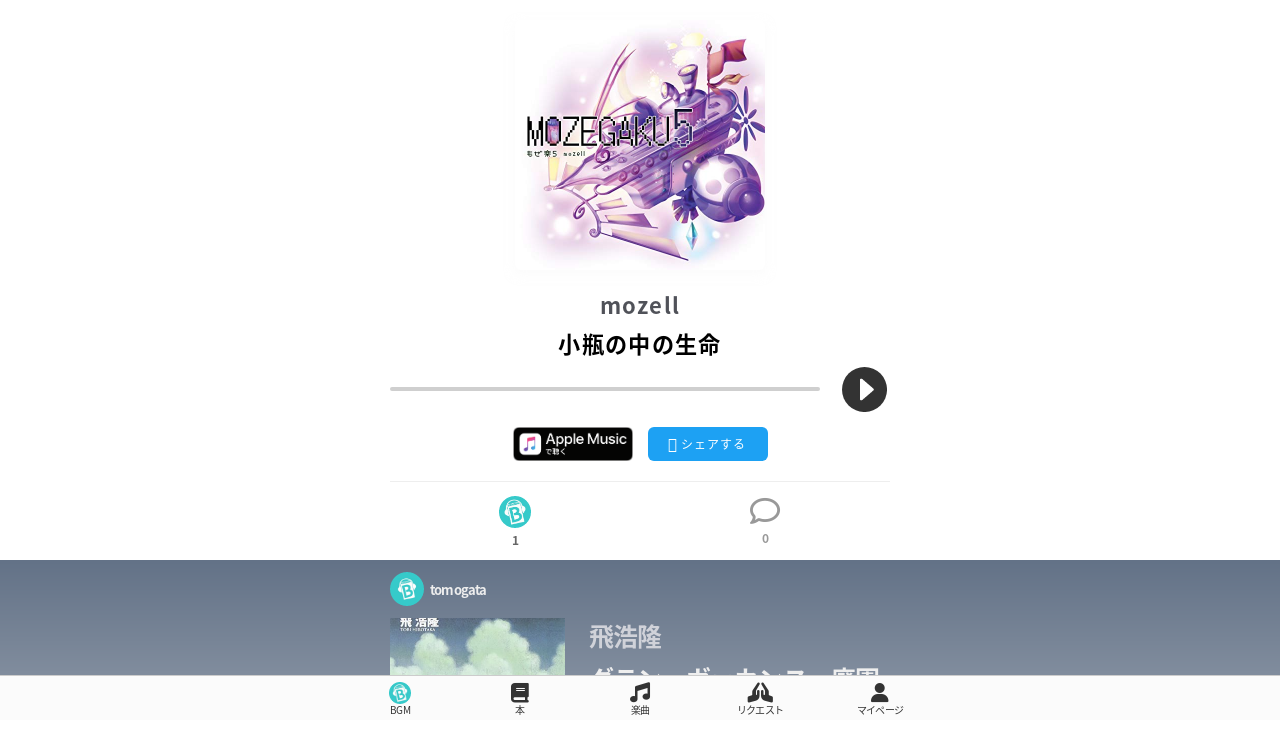

--- FILE ---
content_type: text/html; charset=UTF-8
request_url: https://book-ground-music.me/songs/483/bgm
body_size: 7083
content:
<!DOCTYPE html>
<html lang="ja">
  <head>
    <meta charset="utf-8">
    <meta http-equiv="X-UA-Compatible" content="IE=edge">
    <meta name="viewport" content="width=device-width, initial-scale=1.0, maximum-scale=1.0, user-scalable=no, viewport-fit=cover" />
    <meta name="description" content="本の内容や雰囲気にぴったり合う楽曲を試聴、投稿できるWebサービス。2,000組を超えるBGM（本と音楽の組み合わせ）。誰でも無料で投稿できます。その本に音楽をならそう。">

    <!-- CSRF Token -->
    <meta name="csrf-token" content="EMMVw6mTOOBh665NAtpAORAmsxl4gdg99XmEShQ1">

    <!-- iPhone/iPadアイコン -->
    <meta name="apple-mobile-web-app-capable" content="yes">
    <meta name="apple-mobile-web-app-status-bar-style" content="default">
    <meta name="apple-mobile-web-app-title" content="Book Ground Music">
    <link rel="apple-touch-icon" type="image/png" href="https://book-ground-music.me/img/noimage.png">

    <!-- SNSシェア -->
          <meta name="twitter:card" content="summary_large_image">
      <meta name="twitter:site" content="@bgm_team">
      <meta name="twitter:title" content="Book Ground Music｜本と音楽が出会うマッチングサービス">
      <meta name="twitter:description" content="本の内容や雰囲気にぴったり合う楽曲を試聴、投稿できるWebサービス。2,000組を超えるBGM（本と音楽の組み合わせ）。誰でも無料で投稿できます。その本に音楽をならそう。">
      <meta name="twitter:image:src" content="https://book-ground-music.me/img/bgm_ogp.jpg">
      <meta property="og:type" content="website" />
      <meta property="og:site_name" content="Book Ground Music｜本と音楽が出会うマッチングサービス" />
      <meta property="og:locale" content="ja_JP" />
      <meta property="og:title" content="Book Ground Music｜本と音楽が出会うマッチングサービス" />
      <meta property="og:description" content="本の内容や雰囲気にぴったり合う楽曲を試聴、投稿できるWebサービス。2,000組を超えるBGM（本と音楽の組み合わせ）。誰でも無料で投稿できます。その本に音楽をならそう。" />
      <meta property="og:image" content="https://book-ground-music.me/img/bgm_ogp.jpg" />
    
<meta name="twitter:title" content="【試聴可】mozell『小瓶の中の生命』に合う本1選｜Book Ground Music｜本と音楽が出会うマッチングサービス">
<meta name="twitter:image:src" content="https://images-fe.ssl-images-amazon.com/images/I/51ca8QvPqeL.jpg">
<meta property="og:title" content="【試聴可】mozell『小瓶の中の生命』に合う本1選｜Book Ground Music｜本と音楽が出会うマッチングサービス" />
<meta property="og:image" content="https://images-fe.ssl-images-amazon.com/images/I/51ca8QvPqeL.jpg" />

    <!-- ファビコン -->
    <link rel="shortcut icon" href="https://book-ground-music.me/img/noimage.png">
    <link rel="icon" type="image/png" href="https://book-ground-music.me/img/noimage.png">

    <!-- jQuery -->
    <script src="https://book-ground-music.me/vendor/jquery/jquery-3.3.1.min.js"></script>
    <script src="https://cdnjs.cloudflare.com/ajax/libs/jquery-cookie/1.4.1/jquery.cookie.js"></script>

    <!-- fontawesome -->
    <link rel="stylesheet" href="https://cdnjs.cloudflare.com/ajax/libs/font-awesome/6.5.1/css/all.min.css">
    <!-- <script src="https://cdnjs.cloudflare.com/ajax/libs/font-awesome/5.15.4/js/all.min.js" crossorigin="anonymous"></script> -->
    <!-- <link href="https://use.fontawesome.com/releases/v5.6.1/css/all.css" rel="stylesheet"> -->

    <!-- Cropper -->
    <link href="//cdnjs.cloudflare.com/ajax/libs/cropper/3.1.6/cropper.min.css" rel="stylesheet">

    <!-- css -->
    <link rel="stylesheet" href="https://book-ground-music.me/styles/Foundation/reset.css?1768513102">
    <link rel="stylesheet" href="https://book-ground-music.me/styles/Foundation/default.css?1768513102">
    <link rel="stylesheet" href="https://book-ground-music.me/styles/Components/header.css?1768513102">
    <link rel="stylesheet" href="https://book-ground-music.me/styles/Components/footer.css?1768513102">
    <link rel="stylesheet" href="https://book-ground-music.me/styles/Components/WelcomeLayer.css?1768513102">

    <!-- ページ独自のCSS -->
    <link rel="stylesheet" href="https://book-ground-music.me/styles/Pages/songs_detail.css?1768513102">
<link rel="stylesheet" href="https://book-ground-music.me/styles/Components/CommentLayer.css?1768513102">
<link rel="stylesheet" href="https://book-ground-music.me/styles/Components/ShareLayer.css?1768513102">
<link rel="stylesheet" href="https://book-ground-music.me/styles/Mixins/__BgmCard.css?1768513102">
<link rel="stylesheet" href="https://book-ground-music.me/styles/Mixins/Talk.css?1768513102">
<link rel="stylesheet" href="https://book-ground-music.me/styles/Mixins/__BtnGroup.css?1768513102">
<link rel="stylesheet" href="https://book-ground-music.me/styles/Mixins/__FixedBarGroup.css?1768513102">
<link rel="stylesheet" href="https://book-ground-music.me/styles/Mixins/__PaginationGroup.css?1768513102">
<link rel="stylesheet" href="https://book-ground-music.me/styles/Mixins/__TabGroupDetail.css?1768513102">
<link rel="stylesheet" href="https://book-ground-music.me/styles/Mixins/__CommentGroup.css?1768513102">

    <!-- タイトル -->
    <title>
mozell『小瓶の中の生命』に合う本1選｜Book Ground Music｜本と音楽が出会うマッチングサービス

    </title>

    <!-- Ajax用CSRF対策 -->
    <script>
      $.ajaxSetup({
        headers: {
            'X-CSRF-TOKEN': $('meta[name="csrf-token"]').attr('content')
        }
      });
    </script>
    <!-- Vue.js -->
    <script src="https://cdn.jsdelivr.net/npm/vue@2"></script>

                  <!-- Global site tag (gtag.js) - Google Analytics -->
        <script async src="https://www.googletagmanager.com/gtag/js?id=UA-151134851-1"></script>
        <script>
          window.dataLayer = window.dataLayer || [];
          function gtag(){dataLayer.push(arguments);}
          gtag('js', new Date());

          gtag('config', 'UA-151134851-1');
        </script>
      
      <!-- Google Adsense -->
      <script data-ad-client="ca-pub-2492191036845529" async src="https://pagead2.googlesyndication.com/pagead/js/adsbygoogle.js"></script>
    
    <!-- FontAwesome Proで使用 -->
    <!-- <script src="https://kit.fontawesome.com/a42992379b.js" crossorigin="anonymous"></script> -->
          <script src="https://book-ground-music.me/vendor/js/MainDisplay.js?1768513102"></script>
        <!-- Google Tag Manager -->
<script>(function(w,d,s,l,i){w[l]=w[l]||[];w[l].push({'gtm.start':
new Date().getTime(),event:'gtm.js'});var f=d.getElementsByTagName(s)[0],
j=d.createElement(s),dl=l!='dataLayer'?'&l='+l:'';j.async=true;j.src=
'https://www.googletagmanager.com/gtm.js?id='+i+dl;f.parentNode.insertBefore(j,f);
})(window,document,'script','dataLayer','GTM-PZMWLBC');</script>
<!-- End Google Tag Manager -->

</head>

<body class="">
    <!-- Google Tag Manager (noscript) -->
    <noscript><iframe src="https://www.googletagmanager.com/ns.html?id=GTM-PZMWLBC"
    height="0" width="0" style="display:none;visibility:hidden"></iframe></noscript>
    <!-- End Google Tag Manager (noscript) -->
  <div class="WelcomeLayer">
    <div class="Welcome">
      <img src="https://book-ground-music.me/img/bgm_logo.jpg" class="Welcome-Logo" alt="Book Ground Music">
    </div>
  </div>
  <!-- header -->
    <!-- マイページのみ表示 -->
  
  <!-- マイページのみ表示 -->
  
    <!-- headerここまで -->

  <!-- メインコンテンツ -->
  <main id="SongsShow" class="SongDetail">
  <div class="wrap">

    <!-- 楽曲 -->
    <article class="SongDetailSection">
      <section class="SongDetailGroup">
        <a href="#" class="SongDetailGroup__Jacket" target="_blank">
          <div class="SongDetailGroup__JacketImg JS_JacketImg" data-image="https://images-fe.ssl-images-amazon.com/images/I/51ca8QvPqeL.jpg" style="background: url('https://images-fe.ssl-images-amazon.com/images/I/51ca8QvPqeL.jpg') no-repeat center; background-size: cover;"></div>
        </a>
        <div class="SongDetailGroup__Info">
          <h3 class="SongDetailGroup__Sauthor"><a href="https://book-ground-music.me/songs?keyword=mozell">mozell</a></h3>
          <h2 class="SongDetailGroup__Stitle">小瓶の中の生命</h2>
        </div>
        <div class="BgmCardGroup__Play SongsShow JS_Audio_Item" data-audioId="483">
                    <div class="BgmCardGroup__Audio">
            <audio src="https://audio-ssl.itunes.apple.com/apple-assets-us-std-000001/AudioPreview30/v4/e6/1d/0d/e61d0dce-d1e2-f479-3e79-8635cb96c7c5/mzaf_2687031635871396929.plus.aac.p.m4a" preload="none" />
          </div>
          <!-- <div class="BgmCardGroup__Volume">
            <div class="BgmCardGroup__Vbox">
              <i class="fa fa-volume-up BgmCardGroup__Vicon"></i>
            </div>
            <div class="BgmCardGroup__Vrange">
              <input type="range" name="" value="100" min="0" max="100" class="BgmCardGroup__Vinput">
            </div>
          </div> -->
                  </div>
        <div class="SongDetailGroup__BtnBox">
          <a href="https://itunes.apple.com/jp/album/%E5%B0%8F%E7%93%B6%E3%81%AE%E4%B8%AD%E3%81%AE%E7%94%9F%E5%91%BD/1130793782?i=1130793917&amp;uo=4" class="Apple__Btn" target="_blank">
            <img src="https://book-ground-music.me/img/JP_Apple_Music_Badge_CMYK.png" alt="">
          </a>
                              <a href="https://twitter.com/share?url=https://book-ground-music.me/songs/483/bgm&text=%23mozell『小瓶の中の生命』%0a%0aこの曲に合う本が1組あります。%0a%0a%23その本に音楽をならそう" class="Twitter__Btn" data-related="bgm_team" target="_blank">
            <i class="fa fa-twitter Twitter__Btn-twitter"></i>シェアする
          </a>
                            </div>
      </section>
    </article>
  </div>

  <!-- コメント・BGM切り替えタブ -->
  <article class="TabDetailSection">
    <section class="TabDetailGroup">
        <div class="TabDetailGroup__Contents">
          <div class="TabDetailGroup__Item isActive ">
            <a href="https://book-ground-music.me/songs/483/bgm#BgmTab" id="BgmTab">
              <label for="select2" class="TabDetailGroup__Label active ">
                  <img src="https://book-ground-music.me/img/noimage.png" alt="" class="TabDetailGroup__bgm-icon">
                  <div class="TabDetailGroup__CountBox BgmTab"><span class="TabDetailGroup__Count">1</span></div>
              </label>
            </a>
          </div>
          <div class="TabDetailGroup__Item ">
            <a href="https://book-ground-music.me/songs/483/comment#CommentTab" id="CommentTab">
              <label for="select1" class="TabDetailGroup__Label ">
                                    <i class="fa-regular fa-comment TabDetailGroup__fa-comment"></i>
                                    <div class="TabDetailGroup__CountBox CommentTab"><span class="TabDetailGroup__Count">0</span></div>
              </label>
            </a>
          </div>
        </div>
    </section>
  </article>

  <div class="BgmCard    ">

    <!-- コメント一覧 -->
    
    <!-- BGM一覧 -->
          <article class="BgmCardSection">
        <section class="BgmCardGroup">
                          <!-- 本 × 音楽カード -->
<div id="bgm-608" class="BgmCardGroup__Item JS_Audio_Item" data-audioId="608">
  <div class="wrap2">
    
                            <!-- <div class="BgmCardGroup__Best">
            <i class="fa fa-crown"></i>ベストBGM
          </div> -->
                  
    <div class="BgmCardGroup__User">
      <a href="https://book-ground-music.me/users/9000111" class="BgmCardGroup__UserBox">
        <div class="BgmCardGroup__UserImg">
          <img src="https://book-ground-music.me/storage/user_image/no_image.jpg" alt="">
        </div>
        <div class="BgmCardGroup__UserName">tomogata</div>
      </a>
    </div>
    <div class="BgmCardGroup__CrossCulture">
      <div class="BgmCardGroup__CrossCulture-Top">
        <a href="https://book-ground-music.me/books/2638/bgm" class="BgmCardGroup__Book">
          <div class="BgmCardGroup__BookImg" data-image="https://images-fe.ssl-images-amazon.com/images/I/41Em-T5IiNL.jpg" style="background: url('https://images-fe.ssl-images-amazon.com/images/I/41Em-T5IiNL.jpg') no-repeat center; background-size: cover;"></div>
        </a>
        <div class="BgmCardGroup__Head book JS_BookDescriptionModal_BeforeItem">
          <h3 class="BgmCardGroup__Title-author"><a class="isClamp" href="https://book-ground-music.me/bgms?keyword=%E9%A3%9B%E6%B5%A9%E9%9A%86">飛浩隆</a></h3>
          <h2 class="BgmCardGroup__Title-book"><a class="isClamp" href="https://book-ground-music.me/books/2638/bgm">グラン・ヴァカンス―廃園の天使〈1〉 (ハヤカワ文庫JA)</a></h2>
          <div class="BgmCardGroup__CrossCulture-Top-BookDescription">
            <!-- <div class="BgmCardGroup__CrossCulture-Top-BookDescription-Balloon JS_BookSummaryBalloon">
              本のあらすじを読むことができます。
              <div class="BgmCardGroup__CrossCulture-Top-BookDescription-Balloon-Btn JS_Click_CloseBookSummary_Trigger">OK</div>
            </div> -->
            <a class="BgmCardGroup__CrossCulture-Top-BookDescription-Btn JS_Click_ShowBookDescription_Trigger">あらすじを読む<i class="fa fa-chevron-right BgmCardGroup__CrossCulture-Top-BookDescription-Btn-Icon"></i></a>
          </div>
        </div>
        <div class="BookDescription-Modal isHidden">
          <div class="BookDescription-Modal-Mask">
            <div class="BookDescription-Modal-Mask-Wrapper JS_Click_CloseBookDescription_TriggerSub">
              <div class="BookDescription-Modal-Mask-Wrapper-Container ">
                <div class="BookDescription-Modal-Mask-Wrapper-Container-Box">
                                    <blockquote class="BgmCardGroup__Quote">
                    <p class="BgmCardGroup__QuoteText">仮想リゾート“数値海岸”の一区画“夏の区界”。南欧の港町を模したそこでは、ゲストである人間の訪問が途絶えてから1000年、取り残されたAIたちが永遠に続く夏を過ごしていた。だが、それは突如として終焉のときを迎える。謎の存在“蜘蛛”の大群が、街のすべてを無化しはじめたのだ。わずかに生き残ったAIたちの、絶望にみちた一夜の攻防戦が幕を開ける―仮想と現実の闘争を描く『廃園の天使』シリーズ第1作。</p>
                  </blockquote>
                                    <!-- <div style="margin: 5px 2px; line-height: 1.4; color: #333; font-size: 14px;">
                    本を読んだらコメントで感想を届けよう。
                  </div> -->
                  <div class="BookDescription-Modal-Mask-Wrapper-Container-Box-Amazon">
                    <a href="https://www.amazon.co.jp/%E3%82%B0%E3%83%A9%E3%83%B3%E3%83%BB%E3%83%B4%E3%82%A1%E3%82%AB%E3%83%B3%E3%82%B9%E2%80%95%E5%BB%83%E5%9C%92%E3%81%AE%E5%A4%A9%E4%BD%BF%E3%80%881%E3%80%89-%E3%83%8F%E3%83%A4%E3%82%AB%E3%83%AF%E6%96%87%E5%BA%ABJA-%E9%A3%9B-%E6%B5%A9%E9%9A%86/dp/4150308616?SubscriptionId=AKIAI7XGVYD7UUNT6OQQ&amp;tag=book-ground-music0b-22&amp;linkCode=xm2&amp;camp=2025&amp;creative=165953&amp;creativeASIN=4150308616" class="amazon-link-description" target="_blank">
                      <img src="https://book-ground-music.me/img/amazonlink.png" alt="">
                    </a>
                  </div>
                  <!-- <a href="" class="BookDescription-Modal-ReadTrial" target="_blank">Kindle版で試し読みできます</a> -->
                  <div class="Group__ModalClose JS_Click_CloseBookDescription_Trigger"><i class="fa fa-arrow-left"></i></div>
                </div>
              </div>
            </div>
          </div>
        </div>
      </div>
      <div class="BgmCardGroup__CrossCulture-Bottom">
        <div class="BgmCardGroup__Head song">
          <h3 class="BgmCardGroup__Title-artist"><a class="isClamp" href="https://book-ground-music.me/bgms?keyword=mozell">mozell</a></h3>
          <h2 class="BgmCardGroup__Title-song"><a class="isClamp" href="https://book-ground-music.me/songs/483/bgm">小瓶の中の生命</a></h2>
        </div>
        <a href="https://book-ground-music.me/songs/483/bgm" class="BgmCardGroup__Jacket">
          <div class="BgmCardGroup__JacketImg" data-image="https://images-fe.ssl-images-amazon.com/images/I/51ca8QvPqeL.jpg" style="background: url('https://images-fe.ssl-images-amazon.com/images/I/51ca8QvPqeL.jpg') no-repeat center; background-size: cover;"></div>
        </a>
      </div>
    </div>
    <div class="BgmCardGroup__Play">
            <div class="BgmCardGroup__Audio">
        <audio src="https://audio-ssl.itunes.apple.com/apple-assets-us-std-000001/AudioPreview30/v4/e6/1d/0d/e61d0dce-d1e2-f479-3e79-8635cb96c7c5/mzaf_2687031635871396929.plus.aac.p.m4a" preload="none" />
      </div>
      <div class="BgmCardGroup__Play-NextTrigger JS_MoveNextAudio_Trigger"><i class="fa fa-forward BgmCardGroup__Play-NextTrigger-forward"></i></div>
          </div>
    <div class="BgmCardGroup__Comment">
      <div class="BgmCardGroup__CommentContent">
          第一章のイメージから直感で選びました。
      </div>
    </div>
    <div class="BgmCardGroup__Reaction JS_CommentLayer_BeforeItem">
      <div class="BgmCardGroup__Likes">
        <div class="BgmCardGroup__LikesIcon off  " data-bgm-id="608" data-like-id="" data-liked-user-id="9000111">
          <i class="fa-regular fa-heart fa-fw BgmCardGroup__fa-heart"></i>
        </div>
        <div class="BgmCardGroup__LikesCount">3</div>
      </div>
      <div class="BgmCardGroup__Replies">
        <div class="BgmCardGroup__RepliesIcon JS_Click_ShowCommentBox_Trigger"><i class="fa-regular fa-comment fa-fw BgmCardGroup__fa-comment"></i></div>
        <div class="BgmCardGroup__RepliesCount">0</div>
      </div>
      <div class="BgmCardGroup__Share">
        <div class="BgmCardGroup__ShareIcon JS_Click_ShowShareBox_Trigger"><i class="fa fa-share BgmCardGroup__fa-share"></i></div>
      </div>
      <div class="BgmCardGroup__Amazon tmp">
        <a href="https://www.amazon.co.jp/%E3%82%B0%E3%83%A9%E3%83%B3%E3%83%BB%E3%83%B4%E3%82%A1%E3%82%AB%E3%83%B3%E3%82%B9%E2%80%95%E5%BB%83%E5%9C%92%E3%81%AE%E5%A4%A9%E4%BD%BF%E3%80%881%E3%80%89-%E3%83%8F%E3%83%A4%E3%82%AB%E3%83%AF%E6%96%87%E5%BA%ABJA-%E9%A3%9B-%E6%B5%A9%E9%9A%86/dp/4150308616?SubscriptionId=AKIAI7XGVYD7UUNT6OQQ&amp;tag=book-ground-music0b-22&amp;linkCode=xm2&amp;camp=2025&amp;creative=165953&amp;creativeASIN=4150308616" class="amazon-link-bgm-buttom" target="_blank">
          <img src="https://book-ground-music.me/img/amazonlink.png" alt="">
        </a>
      </div>
      <div class="BgmCardGroup__Itunes">
        <a href="https://itunes.apple.com/jp/album/%E5%B0%8F%E7%93%B6%E3%81%AE%E4%B8%AD%E3%81%AE%E7%94%9F%E5%91%BD/1130793782?i=1130793917&amp;uo=4&at=1000lLkD
  " target="_blank">
          <img src="https://book-ground-music.me/img/JP_Apple_Music_Badge_CMYK.png" alt="">
        </a>
      </div>
    </div>
    <!-- CommentLayer -->
    <div class="CommentLayer">
      <div class="Comment">
        <div class="Comment-Inner">
          <div class="Comment-Inner-Head">
            <div class="Comment-Inner-Head-Title">0件のコメント</div>
            <div class="Comment-Inner-Head-Icon JS_Click_CloseCommentBox_Trigger"><i class="fa fa-times fa-fw Comment-Inner-Head-Icon-Times"></i></div>
          </div>
          <div class="Comment-Inner-Box">
                      </div>
          <!-- リプライフォーム -->
          <div class="Comment-Inner-Form">
            <input type="text" name="contents" class="Comment-Inner-Form-Textarea">
            <button type="button" class="Comment-Inner-Form-Btn Group__Btn JS_BgmIndex "
              data-bgm-id="608"
              data-reply-id=""
                          >送信</button>
            <img src="https://book-ground-music.me/img/loading.gif" class="Comment-Inner-Form-Loading" alt="">
          </div>
        </div>
      </div>
    </div>
    <!-- CommentOverLayLayer -->
    <div class="CommentOverLayLayer JS_SlideCommentOverLay"></div>
    <!-- ShareLayer -->
    <div class="ShareLayer">
      <div class="Share">
        <div class="Share-Inner">
          <div class="Share-Inner-Head">
            <div class="Share-Inner-Head-Title">シェア</div>
            <div class="Share-Inner-Head-Icon JS_Click_CloseShareBox_Trigger"><i class="fa fa-times fa-fw Share-Inner-Head-Icon-Times"></i></div>
          </div>
          <div class="Share-Inner-Box">
            <div class="Share-Inner-Box-Item">
                <div class="Share-Inner-Box-Item-Twitter">
                                    <a href="http://twitter.com/share?url=https://book-ground-music.me/books/2638/bgm%23bgm-608&text=%F0%9F%93%95%23%E9%A3%9B%E6%B5%A9%E9%9A%86%E3%80%8E%E3%82%B0%E3%83%A9%E3%83%B3%E3%83%BB%E3%83%B4%E3%82%A1%E3%82%AB%E3%83%B3%E3%82%B9%E2%80%95%E5%BB%83%E5%9C%92%E3%81%AE%E5%A4%A9%E4%BD%BF%E3%80%8F%C3%97+%F0%9F%8E%B5%23mozell%E3%80%8E%E5%B0%8F%E7%93%B6%E3%81%AE%E4%B8%AD%E3%81%AE%E7%94%9F%E5%91%BD%E3%80%8F%0A%0A%E7%AC%AC%E4%B8%80%E7%AB%A0%E3%81%AE%E3%82%A4%E3%83%A1%E3%83%BC%E3%82%B8%E3%81%8B%E3%82%89%E7%9B%B4%E6%84%9F%E3%81%A7%E9%81%B8%E3%81%B3%E3%81%BE%E3%81%97%E3%81%9F%E3%80%82%0A%23%E3%81%9D%E3%81%AE%E6%9C%AC%E3%81%AB%E9%9F%B3%E6%A5%BD%E3%82%92%E3%81%AA%E3%82%89%E3%81%9D%E3%81%86" rel="nofollow" target="_blank">
                    <img src="https://book-ground-music.me/img/twitter.png" alt="">
                  </a>
                </div>
                <div class="Share-Inner-Box-Item-LINE">
                  <a href="http://line.me/R/msg/text/?%F0%9F%93%95%23%E9%A3%9B%E6%B5%A9%E9%9A%86%E3%80%8E%E3%82%B0%E3%83%A9%E3%83%B3%E3%83%BB%E3%83%B4%E3%82%A1%E3%82%AB%E3%83%B3%E3%82%B9%E2%80%95%E5%BB%83%E5%9C%92%E3%81%AE%E5%A4%A9%E4%BD%BF%E3%80%8F%C3%97+%F0%9F%8E%B5%23mozell%E3%80%8E%E5%B0%8F%E7%93%B6%E3%81%AE%E4%B8%AD%E3%81%AE%E7%94%9F%E5%91%BD%E3%80%8F%0A%0A%E7%AC%AC%E4%B8%80%E7%AB%A0%E3%81%AE%E3%82%A4%E3%83%A1%E3%83%BC%E3%82%B8%E3%81%8B%E3%82%89%E7%9B%B4%E6%84%9F%E3%81%A7%E9%81%B8%E3%81%B3%E3%81%BE%E3%81%97%E3%81%9F%E3%80%82%0A%23%E3%81%9D%E3%81%AE%E6%9C%AC%E3%81%AB%E9%9F%B3%E6%A5%BD%E3%82%92%E3%81%AA%E3%82%89%E3%81%9D%E3%81%86 https://book-ground-music.me/books/2638/bgm%23bgm-608" rel="nofollow" target="_blank">
                    <img src="https://book-ground-music.me/img/line.png" alt="">
                  </a>
                </div>
                <div class="Share-Inner-Box-Item-QR">
                  <a href="https://book-ground-music.me/bgms/qr/608">
                    <img src="https://book-ground-music.me/img/bgm_qr.png" alt="">
                  </a>
                </div>
            </div>
          </div>
        </div>
      </div>
    </div>
    <!-- ShareOverLayLayer -->
    <div class="ShareOverLayLayer JS_SlideSharseOverLay"></div>
  </div>
</div>


<!--  -->
                        <div class="BgmCardGroup__Item JS_PR_Item">
              <div class="wrap2">
                <div class="BgmCardGroup__CrossCulture">
                  <div class="BgmCardGroup__CrossCulture-Top">
                    <div class="BgmCardGroup__Book is-choosing JS_PR Conductor">
                      <div class="BgmCardGroup__BookImg JS_PR Conductor" style="background: url('https://book-ground-music.me/img/book-solid.svg') no-repeat center; background-size: cover;"></div>
                    </div>
                    <div class="BgmCardGroup__Head book JS_BookDescriptionModal_BeforeItem">
                      <h3 class="BgmCardGroup__Title-author">作家</h3>
                      <h2 class="BgmCardGroup__Title-book">本のタイトル</h2>
                    </div>
                  </div>
                  <div class="BgmCardGroup__CrossCulture-Bottom">
                    <div class="BgmCardGroup__Head song">
                      <h3 class="BgmCardGroup__Title-artist"><a class="isClamp" href="https://book-ground-music.me/bgms?keyword=mozell">mozell</a></h3>
                      <h2 class="BgmCardGroup__Title-song"><a class="isClamp" href="https://book-ground-music.me/songs/483/bgm">小瓶の中の生命</a></h2>
                    </div>
                    <a href="https://book-ground-music.me/songs/483/bgm" class="BgmCardGroup__Jacket">
                      <div class="BgmCardGroup__JacketImg JS_PR_ItemImg" data-image="https://images-fe.ssl-images-amazon.com/images/I/51ca8QvPqeL.jpg" style="background: url('https://images-fe.ssl-images-amazon.com/images/I/51ca8QvPqeL.jpg') no-repeat center; background-size: cover;"></div>
                    </a>
                  </div>
                </div>
                <div class="BgmCardGroup__Comment JS_PR">
                  その本に音楽をならそう。
                </div>
                <a href="https://book-ground-music.me/bgms/create/book?keyword=" class="Group__Btn">今すぐ投稿する</a>
              </div>
            </div>
        </section>
      </article>

      <!-- BGM追加ボタン -->
      <!-- BGM追加ボタン -->
<div class="Group__ModalBtnBox JS_BgmCreateBtn">
  <a href="https://book-ground-music.me/bgms/create/book">
      <img src="https://book-ground-music.me/img/bgm-btn-icon.svg" class="Group__ModalBtn bgm" alt="">
      <span class="BgmCreateBtn-Text">投稿する</span>
  </a>
</div>
<!-- <div class="BgmCreateDescription-Balloon-isStart JS_BgmCreateSummaryBalloon_isStart">
    BGM（本×音楽）を投稿できます。<br>上にスクロールで表示。
  <div class="BgmCreateDescription-Balloon-Btn JS_Click_CloseBgmCreateSummary_Trigger">OK</div>
</div> -->

    
  </div>
</main>

  <!-- footer -->
  <!-- 固定ナビゲーション -->
    <div class="FixedBarGroup">
    <div class="FixedBarGroup__List">
      <div class="FixedBarGroup__ListItem">
                  <a href="https://book-ground-music.me/bgms?keyword=" class="FixedBarGroup__ListItem-Link">
            <img src="https://book-ground-music.me/img/noimage.png" class="FixedBarGroup__ListItem-Link-bgm" alt="">
                  <div class="FixedBarGroup__ListItem-Link-Text notosans">BGM</div>
        </a>
      </div>
      <!-- <div class="FixedBarGroup__ListItem">
                  <a href="https://book-ground-music.me/comments?keyword=" class="FixedBarGroup__ListItem-Link">
            <i class="fa-regular fa-comment"></i>
                  <div class="FixedBarGroup__ListItem-Link-Text notosans">感想</div>
        </a>
      </div> -->
      <!-- <div class="FixedBarGroup__ListItem">
                  <a href="https://book-ground-music.me/trends" class="FixedBarGroup__ListItem-Link">
            <i class="fa fa-sparkles"></i>
                  <div class="FixedBarGroup__ListItem-Link-Text notosans">トレンド</div>
        </a>
      </div> -->
      <div class="FixedBarGroup__ListItem">
                  <a href="https://book-ground-music.me/books?keyword=" class="FixedBarGroup__ListItem-Link">
            <i class="fa fa-book"></i>
                  <div class="FixedBarGroup__ListItem-Link-Text notosans">本</div>
        </a>
      </div>
      <div class="FixedBarGroup__ListItem">
                  <a href="https://book-ground-music.me/songs" class="FixedBarGroup__ListItem-Link">
            <i class="fa fa-music"></i>
                  <div class="FixedBarGroup__ListItem-Link-Text notosans">楽曲</div>
        </a>
      </div>
      <div class="FixedBarGroup__ListItem">
                  <a href="https://book-ground-music.me/requests" class="FixedBarGroup__ListItem-Link">
            <i class="fa fa-praying-hands"></i>
                  <div class="FixedBarGroup__ListItem-Link-Text notosans">リクエスト</div>
        </a>
      </div>
      <!-- <div class="FixedBarGroup__ListItem">
                  <a href="https://book-ground-music.me/events" class="FixedBarGroup__ListItem-Link">
            <i class="fa fa-users-crown"></i>
                  <div class="FixedBarGroup__ListItem-Link-Text notosans">イベント</div>
        </a>
      </div> -->
      <div class="FixedBarGroup__ListItem">
                  <a href="https://book-ground-music.me/register" class="FixedBarGroup__ListItem-Link">
                              <i class="fa fa-user"></i>
                            <div class="FixedBarGroup__ListItem-Link-Text notosans">マイページ</div>
          </a>
              </div>
    </div>
  </div>
  <script src="https://book-ground-music.me/vendor/audiojs/audio.min.js?1768513102"></script>
  <script src="//cdnjs.cloudflare.com/ajax/libs/cropper/3.1.6/cropper.min.js"></script>
      <script src="https://book-ground-music.me/vendor/js/audio.js?1768513102"></script>
        <script src="https://book-ground-music.me/vendor/js/song_show.js?1768513102"></script>
      <script src="https://book-ground-music.me/vendor/js/script.js?1768513102"></script>
      <script src="https://book-ground-music.me/vendor/primarycolor/jquery.primarycolor.js?1768513102"></script>
    <script src="https://book-ground-music.me/vendor/js/bgm.js?1768513102"></script>
    <script src="https://book-ground-music.me/vendor/js/CommentLayer.js?1768513102"></script>
    <script src="https://book-ground-music.me/vendor/js/ShareLayer.js?1768513102"></script>
                </body>
<!-- footerここまで -->


--- FILE ---
content_type: text/html; charset=utf-8
request_url: https://www.google.com/recaptcha/api2/aframe
body_size: 266
content:
<!DOCTYPE HTML><html><head><meta http-equiv="content-type" content="text/html; charset=UTF-8"></head><body><script nonce="_98icpUpvQaWVuSEpK873A">/** Anti-fraud and anti-abuse applications only. See google.com/recaptcha */ try{var clients={'sodar':'https://pagead2.googlesyndication.com/pagead/sodar?'};window.addEventListener("message",function(a){try{if(a.source===window.parent){var b=JSON.parse(a.data);var c=clients[b['id']];if(c){var d=document.createElement('img');d.src=c+b['params']+'&rc='+(localStorage.getItem("rc::a")?sessionStorage.getItem("rc::b"):"");window.document.body.appendChild(d);sessionStorage.setItem("rc::e",parseInt(sessionStorage.getItem("rc::e")||0)+1);localStorage.setItem("rc::h",'1768513107774');}}}catch(b){}});window.parent.postMessage("_grecaptcha_ready", "*");}catch(b){}</script></body></html>

--- FILE ---
content_type: text/css
request_url: https://book-ground-music.me/styles/Foundation/default.css?1768513102
body_size: 1666
content:
/* @import url(//use.fontawesome.com/releases/v5.6.1/css/all.css); */
@import url(https://fonts.googleapis.com/earlyaccess/notosansjapanese.css);

*{
	/* font-family: 'YuGothic','Yu Gothic','Hiragino Kaku Gothic ProN','ヒラギノ角ゴ ProN W3','メイリオ', 'Meiryo','ＭＳ ゴシック',sans-serif; */
	font-family: 'Noto Sans Japanese', sans-serif;
	box-sizing: border-box;
  -webkit-box-sizing: border-box;
}
html {
	height: 100%;
  font-size: 62.5%;
}
body {
	min-height: 100%;
  display: flex;
  flex-direction: column;
  font-size: 1.6rem;
  letter-spacing: -0.05em;
}
body.fixed{
  position: fixed;
  left: 0;
  width: 100%;
  height: 100%;
}
a {
  display: block;
  color: inherit;
  text-decoration: none;
}
img {
  display: block;
  width: 100%;
  height: auto;
}
button {
  background-color: transparent;
  border: none;
  cursor: pointer;
  outline: none;
  padding: 0;
  appearance: none;
}
input,
select,
textarea{
	font-size: 16px;
}
.notosans{
  font-family: 'Noto Sans Japanese', sans-serif;
}
/* ---------------------------- */
/* --- iOSでのデフォルトスタイルをリセット --- */
/* ---------------------------- */
input[type="submit"],
input[type="button"] {
  -webkit-box-sizing: content-box;
  -webkit-appearance: button;
  appearance: button;
  border: none;
  box-sizing: border-box;
  cursor: pointer;
}
input[type="submit"]::-webkit-search-decoration,
input[type="button"]::-webkit-search-decoration {
  display: none;
}
input[type="submit"]:focus,
input[type="button"]:focus {
  outline-offset: -2px;
}
input[type="text"],
input[type="email"],
input[type="password"],
textarea {
  padding: 0;
  border: none;
  border-radius: 0;
  outline: none;
  background: none;
	-webkit-appearance:none;
}
*{
  -webkit-tap-highlight-color:transparent;
}
input::placeholder {
  color: #ccc;
}
/* IE */
input:-ms-input-placeholder {
  color: #ccc;
}
/* Edge */
input::-ms-input-placeholder {
  color: #ccc;
}
/* ---------------------------- */
/* --- エラーメッセージ --- */
/* ---------------------------- */
.error{
  margin-top: 16px;
  margin-bottom: 16px;
  color: #FF4E50;
  font-size: 14px;
}
.alert{
  margin-bottom: 16px;
  color: #FF4E50;
  font-size: 14px;
}
.notice{
  margin-bottom: 20px;
}
.notfound{
  margin-top: 30px;
  width: 100%;
  text-align: center;
  letter-spacing: -0.228px;
  line-height: 28px;
  color: rgb(17, 17, 17);
  font-size: 19px;
}
.BookListSection .notfound,
.SongListSection .notfound{
  margin-top: 0;
}
#BooksShow .notfound,
#SongsShow .notfound{
  margin-top: 10px;
}
#BooksShow .notfound.guest,
#SongsShow .notfound.guest{
  margin-bottom: 100px;
}
/* ---------------------------- */
/* --- 主要パーツ --- */
/* ---------------------------- */
main,.FixedBarGroup,.JS_ScrollFixedItem{
  display: none;
}
.wrap{
  margin-left: auto;
  margin-right: auto;
  padding-left: 14px;
  padding-right: 14px;
  width: 100%;
}
/* tmp BGMコンテンツ囲う用 */
.wrap2{
  width: 100%;
	max-width: 500px;
	margin: 0 auto;
}
.wrap-small{
  margin-left: auto;
  margin-right: auto;
  margin-bottom: 20px;
  padding-left: 14px;
  padding-right: 14px;
  width: 100%;
}
main{
  padding-top: 20px;
  padding-bottom: 45px;
}
main#follows,
main#notices{
  padding-top: 0;
}
main#bgm-create-song,
main#bgm-create-comment,
main#bgm-create-confirm,
main#bgm-qr{
  padding-top: 0;
}
main.PageGroupDetail{
  margin-top: 0;
  flex:1;
}
main.Page{
  padding-top: 24px;
  flex:1;
}
main.ArchivePage{
  margin-top: 99px;
  padding-top: 0;
}
main.isBgmStartTop{
  margin-top: 40px;
  padding-top: 0;
}
main.ArchivePageProduct{
  margin-top: 108px; /*ヘッダーとコンテンツが被るので余分に+8px*/
  padding-top: 0;
}
main.ArchivePageComment{
  margin-top: 162px;
  padding-top: 0;
}
main.UsersPage{
  margin-top: 56px;
  padding-top: 0px;
}
main.UsersPage.OthersPage{
  margin-top: 0;
}

.pc{ display: none!important; }
.sp{ display: block!important; }

.isClamp-One{
  display: -webkit-box;
  -webkit-box-orient: vertical;
  -webkit-line-clamp: 1;
  overflow: hidden;
}
.isClamp-Two{
  display: -webkit-box;
  -webkit-box-orient: vertical;
  -webkit-line-clamp: 2;
}
.isClamp-Three{
  display: -webkit-box;
  -webkit-box-orient: vertical
  -webkit-line-clamp: 3;
}

@media screen and (min-width: 768px) {
	.wrap{
	  padding-left: 0;
	  padding-right: 0;
	  max-width: 500px;
	}

	.wrap-small{
	  padding-left: 0;
	  padding-right: 0;
	  margin-bottom: 40px;
	  max-width: 600px;
	}

	/* main{
	  margin-top: 60px;
	} */

	main.PageGroupDetail{
	  margin-top: 60px;
	  padding-top: 20px;
	}
	main.Page{
	  margin-top: 60px;
	  padding-top: 35px;
	}

	main.UsersPage{
	  margin-top: 60px;
	}

	.pc{ display: block!important; }
	.sp{ display: none!important; }

}
/* ---------------------------- */
/* --- footer --- */
/* ---------------------------- */
footer p,
footer li,
footer h2,
footer div {
  line-height: 1.5;
  letter-spacing: -0.05em;
}

/* ---------------------------- */
/* --- reCAPTCHA --- */
/* ---------------------------- */
.grecaptcha-badge {
	visibility: hidden;
}


--- FILE ---
content_type: text/css
request_url: https://book-ground-music.me/styles/Components/header.css?1768513102
body_size: 2354
content:
/* ---------------------------- */
/* --- bgm.startページ HeaderLayer --- */
/* ---------------------------- */
.HeaderLayer {
  position: fixed;
  top: 0;
  z-index: 1000;
  width: 100%;
  height: 40px;
  background: #fff;
}
.Header {
  width: 100%;
  height: 100%;
}
.Header-Box{
    margin-left: auto;
    margin-right: auto;
    padding-top: 32px;
    padding-bottom: 40px;
    width: 100%;
    max-width: 500px;
    background: #A4C6C5;
    display: none;
}
.Header-Box.isShow{
    display: block;
}
.Header-Box-Content{
    padding-left: 14px;
    padding-right: 14px;
    width: 100%;
}
.Header-Box-Content-BgmCopy{
    width: 100%;
    max-width: 340px
}
.Header-Box-Content-BgmIntroText{
    margin-top: 30px;
    text-align: center;
    color: #333;
    font-family: 'Noto Sans Japanese', sans-serif;
    font-weight: 500;
    font-size: 19px
}
@media screen and (min-width:768px) {
    .Header-Box-Content-BgmCopy{
        margin-left: auto;
        margin-right: auto;
    }
}
.Header-Inner {
  margin-left: auto;
  margin-right: auto;
  padding-left: 14px;
  padding-right: 14px;
  width: 100%;
  max-width: 500px;
  height: 100%;
  display: flex;
  align-items: center;
}
.Header-Inner-Logo{
  width: 155px;
}
.Header-Inner-Search {
  border: none;
  border-radius: 24px;
  margin-left: auto;
  padding: 0;
  width: 54px;
  height: 30px;
  line-height: 30px;
  background: #e55e6e;
  cursor: pointer;
  display: flex;
  align-items: center;
  justify-content: center;
}
.Header-Inner-Search-Icon {
  width: 19px;
}
.Header-Inner-Search-Icon.isOpenIcon {
  display: block;
}
.Header-Inner-Search-Icon.isOpenIcon.isHide {
  display: none;
}
.Header-Inner-Search-Icon.isCloseIcon {
  width: 16px;
  display: none;
}
.Header-Inner-Search-Icon.isCloseIcon.isShow {
  display: block;
}
/* ---------------------------- */
/* --- bgm.startページ以外 ヘッダー --- */
/* ---------------------------- */
#SpHeader{
  position: absolute;
  top: 0;
  display: flex!important;
  align-items: center;
  width: 100%;
  height: 56px;
  background: #fff;
  z-index: 1001;
}
.JS_ScrollFixedItem,
.JS_ScrollFixedItemComment{
  transition: .4s;
}
.JS_ScrollFixedItem.fixed{
  transition: .4s;
  box-shadow: 0 1px 4px 0 rgba(0,0,0,0.2);
}
#SpHeader.isHide{
  position: fixed;
  top: -68px;
}
#SpHeader.isShow{
  position: fixed;
  top: 0;
}
#SpHeader.isNormal{
  position: absolute;
}
.PageGroupDetail #SpHeader{
	position: relative;
}

.PcHeaderContent{
	display: flex;
	justify-content: space-between;
	align-items: center;
	position: relative;
}

.TopLogo{
	width: 188px;
	margin-left: -5px;
}

.TopLogo a{
	display: flex;
	align-items: center;
}

.SpHeader__Ul{
	height: 100%;
	display: flex;
	justify-content: flex-start;
	align-items: center;
}

.SpHeader__NavItem{
	position: relative;
	display: inline-block;
	margin-left: 8px;
	height: 100%;
	letter-spacing: 0.04em;
	font-family: sans-serif;
	color: #444;
	font-size: 13px;
}

.SpHeader__NavItem.regist{
	min-height: 32px;
	padding-top: 10px;
	padding-right: 12px;
	padding-left: 12px;
	font-weight: bold;
	font-size: 13px;
	color: #fff;
	background-color: #36caca;
	border-radius: 4px;
}

.SpHeader__NavLink{
	height: 100%;
	display: flex;
	justify-content: center;
	align-items: center;
}

@media screen and (min-width: 768px) {
	#SpHeader{
		display: none!important;
	}
}

/* ---------------------------- */
/* --- 通知アイコン --- */
/* ---------------------------- */
.Bell{
  position: relative;
  margin-left: auto;
  margin-right: 20px;
  width: 40px;
  height: 40px;
  display: flex;
  justify-content: center;
  align-items: center;
}
.Bell-Icon{
  color: rgb(101, 119, 134);
  font-size: 30px;
}
.Bell-Icon.isNotice{
  color: #36caca;
}
.Bell-Count{
  position: absolute;
  top: 0px;
  right: 0px;
  width: 18px;
  height: 18px;
  line-height: 18px;
  display: none;
  border-radius: 50%;
  text-align: center;
  background: #36caca;
  color: #fff;
  font-size: 12px;
}
.Bell-Count.isNotice{
  display: block;
}
@media screen and (min-width: 768px){
  .Bell{
    margin-right: 10px;
  }
}
/* ---------------------------- */
/* --- ハンバーガーメニュー --- */
/* ---------------------------- */

.MenuTrigger {
	display: inline-block;
	transition: all .4s;
	box-sizing: border-box;
}

.MenuTrigger {
	position: relative;
}
.MenuTrigger-Icon{
  font-size: 30px;
}
.MenuTrigger img {
	width: 40px;
	height: 40px;
	border: 0.5px solid #ccc;
	border-radius: 50%;
}

@media screen and (min-width: 768px) {
	#PcHeader{
		position: fixed;
		top: 0;
		display: flex;
		align-items: center;
		width: 100%;
		height: 60px;
		background: #fff;
		z-index: 99999;
	}
	#PcHeader.Hidden{
		z-index: 999;
        transition: none;
	}

    #PcHeader.isHide{
      position: fixed;
      top: -68px;
    }
    #PcHeader.isShow{
      position: fixed;
      top: 0;
    }
    #PcHeader.isNormal{
      position: absolute;
    }

	.PcHeaderContent{
		display: flex;
		justify-content: space-between;
		align-items: center;
		position: relative;
		height: 100%;
	}

	.TopLogo{
		width: 200px;
	}

	.TopLogo a{
		display: flex;
		align-items: center;
	}

	.PcHeader__Nav{
		height: 100%;
	}
	.PcHeader__Ul{
		height: 100%;
		display: flex;
		justify-content: flex-start;
		align-items: center;
	}

	.PcHeader__NavItem{
		position: relative;
		display: inline-block;
		margin-left: 18px;
		height: 100%;
		cursor: pointer;
		letter-spacing: 0.1em;
		font-family: sans-serif;
		font-size: 1.5rem;
	}
	.PcHeader__NavItem:hover{
		transition: .4s;
	}
	.PcHeader__NavItem.regist{
		height: 60%;
		padding-top: 0px;
		padding-right: 12px;
		padding-left: 12px;
		font-weight: bold;
		font-size: 1.3rem;
		color: #fff;
		background-color: #36caca;
		border-radius: 4px;
	}

	.PcHeader__NavLink{
		height: 100%;
		display: flex;
		justify-content: center;
		align-items: center;
	}

	.PcHeader__NavLink img{
		width: 40px;
		height: 40px;
		border-radius: 50%;
	}
	.NavItem-sub-Ul{
		position: absolute;
		top: 60px;
		right: -40px;
		opacity: 0;
		width: 180px;
		background: #fff;
		border: 1px solid #eee;
        border-top: 0;
		border-radius: 0 0 3px 3px;
        color: #666;
		pointer-events: none;
        transition: opacity 0.65s;
	}
    .NavItem-sub-Ul.isShown{
        opacity: 1;
		pointer-events: inherit;
        transition: opacity 0.65s;
    }
	.NavItem-sub-Item{
		padding: 16px;
        width: 100%;
        font-size: 15px;
	}

}

/* ---------------------------- */
/* --- SpMenu --- */
/* ---------------------------- */

#SpMenu{
	position: fixed;
	top: 0;
	left: 0;
	display: none;
	width: 100%;
	z-index: 1000;
}

.SpNav{
	height: 100vh;
	background: #444;
	color: #fff;
}

.SpMenuBox{
	display: flex;
	justify-content: center;
	align-items: center;
	margin-top: 80px;
	padding-top: 20px;
	padding-bottom: 20px;
}

.SpNav li{
	margin-bottom: 24px;
	letter-spacing: 0.1em;
	line-height: 1.3;
	font-family: sans-serif;
	font-size: 1.8rem;
}

.SpNav li a{
	display: block;
}

@media screen and (min-width: 768px){
	#SpMenu{
		display: none;
	}
}
/* ---------------------------- */
/* --- MenuLayer --- */
/* ---------------------------- */
.MenuLayer{
  position: fixed;
  top: 0;
  right: 0;
  bottom: 0;
  width: 80vw;
  height: 100%;
  overflow-y: auto;
  z-index: 1002;
}
.JS_SlideSpMenu_Contents{
  transition: all 0.2s;
  transform: translate(80vw);
}
.JS_SlideSpMenu_Contents.isShow{
  transform: translate(0);
}
.Menu{
  padding-top: 15px;
  padding-bottom: 20px;
  width: 100%;
  height: 100vh;
  box-shadow: 4px 4px 8px #777;
  background: #fff;
}
.Menu-Head{
  display: flex;
  align-items: center;
  padding-left: 20px;
  padding-right: 14px;
  padding-bottom: 10px;
  border-bottom: 1px solid #eee;
}
.Menu-Head-Hedaline{
  font-weight: bold;
  font-size: 18px;
}
.Menu-Head-CloseIcon{
  margin-left: auto;
}
.Menu-Head-CloseIcon-times{
  color: #36caca;
  font-size: 30px;
}
.Menu-Inner{
  padding-left: 20px;
  padding-right: 20px;
}
.Menu-Inner-Head-ImgBox-Img{
  border: 0.5px solid #ccc;
  border-radius: 50%;
  width: 64px;
  height: 64px;
}
.Menu-Inner-Head-Title{
  margin-top: 16px;
  letter-spacing: 0.1em;
  color: #333;
  font-weight: bold;
  font-size: 18px;
}
.Menu-Inner-Head-Action{
  margin-top: 20px;
  display: flex;
}
.Menu-Inner-Head-Action-Item{
  margin-left: 20px;
  color: #555;
  font-size: 15px;
}
.Menu-Inner-Head-Action-Item:nth-child(1){
  margin-left: 0;
}
.Menu-Inner-Head-Action-Item-Count{
  margin-right: 4px;
  color: #000;
  font-weight: bold;
  font-size: 16px;
}
.Menu-Inner-List{
  margin-top: 30px;
}
.Menu-Inner-List-Item{
  padding-top: 30px;
  letter-spacing: 0.12em;
  font-size: 14px;
}
.Menu-Inner-List-Item:nth-child(1){
  padding-top: 0;
}
.Menu-Inner-List-Item:last-child{
  padding-bottom: 30px;
}
.Menu-Inner-List-Item-Link-Icon{
  margin-right: 10px;
}
.Menu-SubList{
  border-top: 1px solid #eee;
  padding-top: 20px;
  padding-left: 20px;
  padding-right: 20px;
}
.Menu-SubList-Item{
  letter-spacing: 0.12em;
  font-size: 14px;
}
/* ---------------------------- */
/* --- OverLayLayer --- */
/* ---------------------------- */
.OverLayLayer{
  content: "";
  position: absolute;
  top: 0;
  left: 0;
  display: block;
  width: 0;
  height: 0;
  background: rgba(0, 0, 0, 0.3);
  z-index: 1001;
  opacity: 0;
  transition: opacity .2s;
}
.OverLayLayer.isShow{
  width: 100%;
  height: 100vh;
  opacity: 1;
}


--- FILE ---
content_type: text/css
request_url: https://book-ground-music.me/styles/Components/footer.css?1768513102
body_size: 435
content:
.FooterSection{
  padding: 40px 0;
  background: #333;
  color: #fff;
}
.FooterGroup{
}
.FooterGroup__Content{
}
.FooterGroup__Nav{
  margin-bottom: 20px;
  display: flex;
  justify-content: center;
}
.FooterGroup__NavList{
  padding: 0 10px;
  letter-spacing: 0.05em;
  font-family: sans-serif;
}
.FooterGroup__Copyright{
  display: flex;
  justify-content: center;
  letter-spacing: 0.05em;
  color: #858281;
  font-family: sans-serif;
  font-size: 14px;
}
@media screen and (max-width: 768px) {
  .FooterSection{
  }
  .FooterGroup{
  }
  .FooterGroup__Content{
  }
  .FooterGroup__Nav{
    flex-wrap: wrap;
  }
  .FooterGroup__NavList{
    font-size: 14px;
  }
  .FooterGroup__NavList:nth-child(4){
    margin-top: 10px;
  }
  .FooterGroup__Copyright{
    font-size: 12px;
  }
}
@media screen and (min-width: 460px) and (max-width: 767px) {
  .FooterGroup__NavList:nth-child(4){
    margin-top: 0;
  }
}
/* ---------------------------- */
/* --- 通知アイコン --- */
/* ---------------------------- */
.FixedBarGroup__ListItem-Link-Bell{
  position: absolute;
  top: 0px;
  right: 20px;
  width: 15px;
  height: 15px;
  line-height: 15px;
  display: none;
  border-radius: 50%;
  text-align: center;
  background: #36caca;
  color: #fff;
  font-size: 12px;
}
.FixedBarGroup__ListItem-Link-Bell.isNotice{
  display: block;
}
@media screen and (min-width: 768px){
  .FixedBarGroup__ListItem-Link-Bell{
    right: 38px;
  }
}


--- FILE ---
content_type: text/css
request_url: https://book-ground-music.me/styles/Components/WelcomeLayer.css?1768513102
body_size: 245
content:
.WelcomeLayer{
  width: 100%;
  height: 100vh;
  display: none;
  background: #fff;
  z-index: 2019;
}
.Welcome{
  position: absolute;
  top: 50%;
  left: 50%;
  transform: translate(-50%,-50%);
  width: 100%;
}
.Welcome-Logo{
  margin-left: auto;
  margin-right: auto;
  max-width: 300px;
}
@media screen and (min-width:768px){
  .Welcome{
    width: 48%;
    max-width: none;
  }
}


--- FILE ---
content_type: text/css
request_url: https://book-ground-music.me/styles/Pages/songs_detail.css?1768513102
body_size: 686
content:
.SongDetailGroup__Jacket{
  margin-bottom: 20px;
  margin-left: auto;
  margin-right: auto;
  width: 60%;
  display: flex;
  justify-content: center;
  align-items: center;
}
.SongDetailGroup__JacketImg{
  border-radius: 4px;
  width: 100%;
  padding-top: 100%;
  /* box-shadow: 4px 4px 8px #777; */
  border-radius: 6px;
}

.SongDetailGroup__Info {
  margin-bottom: 2px;
}
.SongDetailGroup__Stitle{
  text-align: center;
  letter-spacing: 0.06em;
  line-height: 1.4;
  word-break: break-all;
  font-weight: 700;
  font-size: 22.2px;
}
.SongDetailGroup__Sauthor{
  margin-bottom: 8px;
  text-align: center;
  letter-spacing: 0.06em;
  word-break: break-all;
  color: #505259;
  line-height: 1.4;
  font-weight: 700;
  font-size: 22px;
}

@media screen and (min-width:768px) {
  .SongDetailGroup__Jacket{
    width: 50%;
  }
}


--- FILE ---
content_type: text/css
request_url: https://book-ground-music.me/styles/Components/CommentLayer.css?1768513102
body_size: 1193
content:
.CommentLayer{
  position: fixed;
  bottom: 0;
  left: 0;
  border-radius: 10px 10px 0 0;
  width: 100%;
  max-width: 500px;
  height: 80vh;
  display: none;
  background-color: #fff;
  box-shadow: 0 -1px 4px -4px rgba(0,0,0,0.5);
  z-index: 1002;
}
.Comment{
}
.Comment-Inner{
  padding-top: 14px;
  padding-left: 14px;
  padding-right: 14px;
}
.Comment-Inner-Head{
  margin-bottom: 20px;
  display: flex;
  justify-content: center;
}
.Comment-Inner-Head-Title{
}
.Comment-Inner-Head-Icon{
  position: absolute;
  top: 14px;
  right: 7px;
}
.Comment-Inner-Head-Icon-Times{
  font-size: 24px;
}
.Comment-Inner-Box{
  height: 62vh;
  overflow: hidden;
  overflow-y: auto;
}
.Comment-Inner-Box-Item{
  position: relative;
  border-bottom: 1px solid #eee;
  padding-top: 8px;
  padding-bottom: 8px;
}
.Comment-Inner-Box-Item-DeleteBtn{
  position: absolute;
  top: 10px;
  right: 0;
  cursor: pointer;
  opacity: 0.5;
  color: #777;
  font-size: 14px;
}
.Comment-Inner-Box-Item-DeleteBtn-Circle{
}
.Comment-Inner-Box-Item-User{
}
.Comment-Inner-Box-Item-User-Box{
  display: flex;
  align-items: center;
}
.Comment-Inner-Box-Item-User-Box-Left{
}
.Comment-Inner-Box-Item-User-Box-Left-ImgBox{
}
.Comment-Inner-Box-Item-User-Box-Left-ImgBox-Img{
  border: 0.5px solid #ccc;
  border-radius: 50%;
  width: 34px;
  height: 34px;
}
.Comment-Inner-Box-Item-User-Box-Right{
  margin-left: 8px;
}
.Comment-Inner-Box-Item-User-Box-Right-Title{
  display: flex;
  align-items: center;
  height: 100%;
  color: #333;
  font-weight: bold;
  font-size: 13px;
}
.Comment-Inner-Box-Item-User-Text{
  position: relative;
  height: auto;
  line-height: 1.6;
  letter-spacing: normal;
  color: rgb(20, 26, 26);
  font-size: 14px;
}
.Comment-Inner-Box-Item-User-Text a{
  color: #36CACA;
}
.Comment-Inner-Box-Item-User-Action{
  margin-top: 7px;
  display: flex;
}
.Comment-Inner-Box-Item-User-Action-Likes{
  margin-right: 16px;
  display: flex;
  align-items: center;
}
.Comment-Inner-Box-Item-User-Action-Likes-Icon{
}
.Comment-Inner-Box-Item-User-Action-Likes-Icon.isDisable{
  pointer-events: none;
}
.Comment-Inner-Box-Item-User-Action-Likes-Icon-Heart{
  font-size: 20px;
}
.Comment-Inner-Box-Item-User-Action-Likes-Icon-Heart.heart{
  animation: heartAnimation .2s;
}
.BgmCardGroup__Item .Comment-Inner-Box-Item-User-Action-Likes-Icon.on .Comment-Inner-Box-Item-User-Action-Likes-Icon-Heart,
.CommentGroup__Item .Comment-Inner-Box-Item-User-Action-Likes-Icon.on .Comment-Inner-Box-Item-User-Action-Likes-Icon-Heart{
  color: red;
}
.Comment-Inner-Box-Item-User-Action-Likes-Count{
  margin-left: 8px;
}
.Comment-Inner-Box-Item-User-Action-Reply{
  display: flex;
  align-items: center;
  font-size: 13px;
}
/* リプライに対するリプライフォーム */
.Comment-Inner-Box-Item-Form{
  position: relative;
  padding-top: 10px;
  display: none!important;
}
.Comment-Inner-Box-Item-Form.isShow{
  display: flex!important;
}
.Comment-Inner-Box-Item-Form-Textarea{
  width: 72%;
  height: 30px;
  line-height: 1.4;
  border: 1px solid #ccc!important;
  border-radius: 4px!important;
  font-size: 14px;
  padding: 5px 6px!important;
}
.Comment-Inner-Box-Item-Form-Btn.Group__Btn{
  margin-left: 6px!important;
  font-size: 14px;
  margin-bottom: 0;
  padding: 0 0;
  height: 30px;
  flex: 1;
}
.Comment-Inner-Box-Item-Form-Loading{
  position: absolute;
  top: 9px;
  right: 31px;
  max-width: 30px;
  display: none;
}
.Comment-Inner-Box-Item-Form-Loading.isActive{
  display: block;
}
@media screen and (min-width:768px) {
  .Comment-Inner-Box-Item-Form-Loading{
    right: 46px;
    max-width: 32px;
  }
}
/* リプライフォーム */
.Comment-Inner-Form{
  position: absolute;
  bottom: 10px;
  padding-top: 10px;
  width: 92.53%;
  display: flex;
  z-index: 16;
}
.Comment-Inner-Form-Textarea{
  width: 72%;
  height: 30px;
  line-height: 1.4;
  border: 1px solid #ccc!important;
  border-radius: 4px!important;
  font-size: 14px;
  padding: 5px 6px!important;
}
.Comment-Inner-Form-Btn.Group__Btn{
  margin-left: 6px!important;
  font-size: 14px;
  margin-bottom: 0;
  padding: 0 0;
  height: 30px;
  flex: 1;
}
.Comment-Inner-Form .Group__Btn[disabled]{
  opacity: 0.5;
}
.Comment-Inner-Form-Loading{
  position: absolute;
  top: 9px;
  right: 31px;
  max-width: 30px;
  display: none;
}
.Comment-Inner-Form-Loading.isActive{
  display: block;
}
@media screen and (min-width:768px) {
  .CommentLayer{
    left: 50%;
    transform: translateX(-50%);
  }
  .Comment-Inner-Form-Loading{
    right: 46px;
    max-width: 32px;
  }
}
/* ---------------------------- */
/* --- OverLayLayer --- */
/* ---------------------------- */
.CommentOverLayLayer{
  content: "";
  position: absolute;
  top: 0;
  left: 0;
  display: block;
  width: 0;
  height: 0;
  background: rgba(0, 0, 0, 0.3);
  z-index: 1001;
  opacity: 0;
}
.CommentOverLayLayer.isShow{
  width: 100%;
  height: 100vh;
  opacity: 1;
}


--- FILE ---
content_type: text/css
request_url: https://book-ground-music.me/styles/Components/ShareLayer.css?1768513102
body_size: 406
content:
.ShareLayer{
  position: fixed;
  bottom: 0;
  left: 0;
  border-radius: 10px 10px 0 0;
  width: 100%;
  height: 17vh;
  display: none;
  background-color: #fff;
  box-shadow: 0 -1px 4px -4px rgba(0,0,0,0.5);
  z-index: 1002;
}
.Share{
}
.Share-Inner{
  padding-top: 14px;
  padding-left: 14px;
  padding-right: 14px;
}
.Share-Inner-Head{
  margin-bottom: 20px;
  display: flex;
  justify-content: center;
}
.Share-Inner-Head-Title{
}
.Share-Inner-Head-Icon{
  position: absolute;
  top: 14px;
  right: 7px;
}
.Share-Inner-Head-Icon-Times{
  font-size: 24px;
}
.Share-Inner-Box{
}
.Share-Inner-Box-Item{
  margin-left: auto;
  margin-right: auto;
  display: flex;
  justify-content: center;
}
.Share-Inner-Box-Item-Twitter{
  margin-right: 24px;
}
.CommentGroup__Item .Share-Inner-Box-Item-Twitter{
  margin-right: 0px;
}
.CommentCard .Share-Inner-Box-Item-Twitter{
  margin-right: 0px;
}
.Share-Inner-Box-Item-Twitter img{
  border-radius: 6px;
  width: 48px;
}
.Share-Inner-Box-Item-LINE{
  margin-right: 18px;
}
.Share-Inner-Box-Item-LINE img{
  border-radius: 4px;
  width: 48px;
}
.Share-Inner-Box-Item-QR img{
  width: 50px;
}
/* ---------------------------- */
/* --- OverLayLayer --- */
/* ---------------------------- */
.ShareOverLayLayer{
  content: "";
  position: absolute;
  top: 0;
  left: 0;
  display: block;
  width: 0;
  height: 0;
  background: rgba(0, 0, 0, 0.3);
  z-index: 1001;
  opacity: 0;
}
.ShareOverLayLayer.isShow{
  width: 100%;
  height: 1000vh;
  opacity: 1;
}


--- FILE ---
content_type: text/css
request_url: https://book-ground-music.me/styles/Mixins/__BgmCard.css?1768513102
body_size: 5831
content:
.AmazonMusicItem{
  margin-left: auto;
  margin-right: auto;
  width: 300px;
}

.BgmCard .white{
  color: rgb(238, 238, 238) !important;
}
.BgmCard .white2{
  color: rgb(228, 228, 228) !important;
}
.BgmCard .gray{
  color: #d0d2d9 !important;
}

.BgmCard{
  /* padding-top: 4px; */
  padding-left: 0px;
  padding-right: 0px;
  /* background: #eaebee; */
}
.BgmCard.isWhite{
  background: #fff;
}
.BgmCardGroup__Item{
  position: relative;
  /* border-bottom: 1px solid #ccc; */
  /* margin-top: 4px; */
  padding-top: 12px;
  padding-left: 14px;
  padding-right: 14px;
  padding-bottom: 18px;
  /* background: #fff; */
}
.BgmCardGroup__Item:first-child{
  margin-top: 0;
}
.BgmCardGroup__Item.JS_Banner_Item{
  padding: 0;
}
.BgmCardGroup__Item.ReaJoy-Article{
  padding: 0
}
.BgmCardGroup__Item.Iframe_Item{
  text-align: center;
}
.BgmCardGroup__DeleteForm{
  position: absolute;
  top: 14px;
  right: 14px;
}
.BgmCardGroup__DeleteBtn{
  cursor: pointer;
  opacity: 0.5;
  color: #777;
  font-size: 16px;
}
.BgmCardGroup__Head{
  /* flex-grow: 5; */
  flex: 1;
  min-width: 0;
}
.BookDetail .BgmCardGroup__Head{
  /* margin-bottom: 20px; */
}
.BgmCardGroup__CrossCulture{
  margin-bottom: 6px;
  display: flex;
  flex-direction: column;
  justify-content: space-between;
  flex-wrap: wrap;
  width: 100%;
  margin: 0 auto;
}
.BgmCardGroup__CrossCulture-Top{
  width: 100%;
  display: flex;
  justify-content: flex-start;
  flex-wrap: wrap;
  margin-bottom: 8px;
}
.BgmCardGroup__Book{
  display: flex;
  width: 35%;
}
.BgmCardGroup__Book.Conductor{
  width: 42.3%;
}
.BgmCardGroup__BookImg{
  /* width: 175px;
  height: 270px; */
  /* border: 0.5px solid #eee; */
  width: 100%;
  padding-top: 143%;
  /* padding-top: 154.28%; */
}
.BgmCardGroup__BookImg.Conductor{
  padding-top: 116.66%;
}
.BgmCardGroup__Head.book{
  margin-left: 24px;
  display: flex;
  flex-direction: column;
  flex-wrap: wrap;
}
.BgmCardGroup__Title-book{
  width: 100%;
  overflow: hidden;
  line-height: 1.4;
  font-weight: 700;
  /* font-size: 26px; */
  font-size: 5.5vw;
  /* letter-spacing: 0.03em; */
  word-break: normal;
  color: #101219;
}
.BgmCardGroup__Title-author{
  width: 100%;
  overflow: hidden;
  line-height: 1.4;
  margin-bottom: 8px;
  color: #505259;
  font-weight: 700;
  /* font-size: 26px; */
  font-size: 5.5vw;
  /* letter-spacing: 0.03em; */
  word-break: normal;
}
#bgm-create-song .BgmCardGroup__Title-author,
#bgm-create-comment .BgmCardGroup__Title-author,
#bgm-create-confirm .BgmCardGroup__Title-author{
  color: #101219;
}
/* QRコード */
.BgmCardGroup__CrossCulture-QrCode{
  position: relative;
  max-width: 50%;
  margin-top: auto;
  margin-left: auto;
  margin-right: auto;
  margin-bottom: 10px;
}
.BgmCardGroup__CrossCulture-QrCode img{
  width: 100px;
  height: auto;
}

/* あらすじボタン */
.BgmCardGroup__CrossCulture-Top-BookDescription{
  position: relative;
  width: 100%;
  margin-top: auto;
  margin-left: auto;
  margin-right: auto;
  margin-bottom: 20px;
  cursor: pointer;
}
.BgmCardGroup__CrossCulture-Top-BookDescription-Balloon{
  position: absolute;
  top: -64px;
  left: 50%;
  transform: translate(-50%, -50%);
  width: 100%;
  border-radius: 4px;
  padding: 8px 12px;
  display: none;
  background: #fff;
  line-height: 2;
  color: rgb(20, 26, 26);
  font-size: 14.5px;
}
.BgmCardGroup__CrossCulture-Top-BookDescription-Balloon:before{
  content: "";
  position: absolute;
  top: 100%;
  left: 50%;
  margin-left: -8px;
  border: 8px solid transparent;
  border-top: 8px solid #fff;
}
.BgmCardGroup__CrossCulture-Top-BookDescription-Balloon-Btn{
  width: 50%;
  height: 30px;
  border-radius: 4px;
  background: #36CACA;
  text-align: center;
  letter-spacing: 0.1em;
  color: #fff;
  font-size: 14px;
  font-weight: bold;
  cursor: pointer;
}
.BgmCardGroup__CrossCulture-Top-BookDescription-Btn{
  position: relative;
  border-radius: 16px;
  padding-left: 30px;
  width: 160px;
  height: 30px;
  line-height: 28px;
  background: #fff;
  color: #505259;
  font-weight: 500;
  font-size: 14px;
}
.BgmCardGroup__CrossCulture-Top-BookDescription-Btn.isGray{
  background: #f5f5f5!important;
  color: #505259!important;
}
.BgmCardGroup__CrossCulture-Top-BookDescription-Btn-Icon{
  position: absolute;
  top: 50%;
  right: 12px;
  transform: translateY(-50%);
  font-size: 6px;
}
.BgmCardGroup__CrossCulture-Top-BookDescription-Btn-Icon.isGray{
  color: #505259!important;
}
.BgmCardGroup__CrossCulture-Top-BookDescription-Btn-bookopen{
  color: #000;
  font-size: 28px;
}
/* あらすじ モーダル */
.BookDescription-Modal{
}
.BookDescription-Modal.isShow{
  opacity: 1;
  pointer-events: auto;
}
.BookDescription-Modal.isHidden{
  opacity: 0;
  pointer-events: none;
}
.BookDescription-Modal-Mask{
  position: fixed;
  z-index: 9998;
  top: 0;
  left: 0;
  width: 100%;
  height: 100vh;
  background: rgba(0, 0, 0, .5);
  display: table;
}
.BookDescription-Modal-Mask-Wrapper{
  display: table-cell;
  vertical-align: middle;
}
.BookDescription-Modal-Mask-Wrapper-Container{
  position: relative;
  margin-left: auto;
  margin-right: auto;
  width: 96%;
  padding: 40px 10px 16px;
  background-color: #fff;
  border-radius: 4px;
  box-shadow: 0 2px 8px rgba(0, 0, 0, .33);
  transition: all .5s;
}
.BookDescription-Modal-Mask-Wrapper-Container.off{
  padding: 10px;
}
.BgmCardGroup__Quote {
  padding: 10px 10px;
  box-sizing: border-box;
  max-height: 320px;
  overflow: scroll;
  background: #f9f9f9;
  color: #333;
}
.BgmCardGroup__Quote p {
  padding: 0;
  margin: 0px 0;
  line-height: 2;
  letter-spacing: normal;
  font-size: 14.5px;
}
.BgmCardGroup__Quote-NonSummaryText{
  padding: 30px 0 10px;
  color: rgb(20, 26, 26);
}
.BookDescription-Modal-Mask-Wrapper-Container-Box-Amazon{
  margin-top: 10px;
  margin-left: auto;
  margin-right: auto;
  width: 92px;
}
.BookDescription-Modal-Mask-Wrapper-Container-Box-Amazon img{
  border: 1px solid #eee;
  border-radius: 4px;
  margin-left: auto;
  margin-right: auto;
  width: 100%;
}
@media screen and (min-width:768px){
  .BookDescription-Modal-Mask-Wrapper-Container{
    width: 40%;
  }
}
.BookDescription-Modal-ReadTrial{
  margin-top: 8px;
  margin-left: auto;
  margin-right: auto;
  text-align: center;
  background: #fff;
  color: #777;
  font-weight: 500;
  font-size: 12px;
}
.BgmCardGroup__Cross{
  margin-top: 0px;
  margin-bottom: 0px;
  display: flex;
  justify-content: center;
  align-items: center;
  width: 100%;
}
.BgmCardGroup__CrossMark{
  /* max-width: 20px; */
  color: #333;
  font-size: 18px;
}
.BgmCardGroup__CrossCulture-Bottom{
  width: 100%;
  display: flex;
  justify-content: space-between;
  flex-wrap: nowrap;
  position: relative;
  height: 130px;
}
.BgmCardGroup__Jacket{
  display: flex;
  justify-content: flex-end;
  position: absolute;
  right: 4px;
  bottom: 0;
  width: 36%;
}
.BgmCardGroup__Jacket.JS_PR{
  display: flex;
  justify-content: center;
  align-items: center;
  position: absolute;
  right: 0;
  bottom: 0;
  width: 40%;
}
.BgmCardGroup__JacketImg{
  width: 100%;
  padding-top: 100%;
}
.BgmCardGroup__JacketImg.JS_PR{
  border-radius: 0;
}
.BgmCardGroup__Head.song{
  margin-right: 16px;
  position: absolute;
  left: 0px;
  bottom: 0px;
  width: calc(100% - 175px - 8px);
}
@media screen and (max-width:320px){
  .BgmCardGroup__CrossCulture-Bottom{
    height: 147px;
  }
  .BgmCardGroup__JacketImg{
    max-height: 147px;
  }
  .BgmCardGroup__Head.song{
    width: calc(100% - 147px - 8px);
  }
}
@media screen and (min-width:360px) and (max-width:365px){
  .BgmCardGroup__CrossCulture-Bottom{
    height: 169px;
  }
}
@media screen and (min-width:411px) and (max-width:414px){
  .BgmCardGroup__CrossCulture-Bottom{
    height: 194px;
  }
  .BgmCardGroup__JacketImg{
    max-height: 194px;
  }
  .BgmCardGroup__Head.song{
    width: calc(100% - 194px - 8px);
  }
}

.BgmCardGroup__Title-song{
  width: 100%;
  max-width: 236px;
  overflow: hidden;
  text-align: left;
  line-height: 1.4;
  font-weight: 700;
  /* font-size: 26px; */
  font-size: 5.5vw;
  /* letter-spacing: 0.03em; */
  /* word-break: break-all; */
  word-break: normal;
  color: #101219;
}
#bgm-create-book .BgmCardGroup__Title-song{
  color: #505259;
}
.BgmCardGroup__Title-artist{
  width: 100%;
  max-width: 236px;
  overflow: hidden;
  line-height: 1.4;
  margin-bottom: 8px;
  text-align: left;
  color: #505259;
  font-weight: 700;
  /* font-size: 26px; */
  font-size: 5.5vw;
  /* letter-spacing: 0.03em; */
  /* word-break: break-all; */
  /* word-break: normal; */
}
#bgm-create-comment .BgmCardGroup__Title-artist,
#bgm-create-confirm .BgmCardGroup__Title-artist{
  color: #101219;
}
.isClamp{
  display: -webkit-box;
  -webkit-box-orient: vertical;
  -webkit-line-clamp: 2;
}
/* ---------------------------- */
/* --- audio.jsカスマイズ --- */
/* ---------------------------- */
.BgmCardGroup__Play{
  position: relative;
  margin-top: 0px;
  margin-bottom: 0px;
  display: flex;
  align-items: center;
}
.CommentGroup__Item .BgmCardGroup__Play{
  margin-top: -6px;
  margin-bottom: -6px;
}
.BgmCardGroup__Play-SongDetail{
  margin-top: -5px;
}
.SongSearchListGroup__Item .BgmCardGroup__Play{
    margin-bottom: 0;
}
.BgmCardGroup__Audio{
  width: 100%;
  /* width: 64%; */
}
.BgmCardGroup__Audio.isIOS{
  width: 100%;
}
/* 次へアイコン JS_MoveNextAudio_Trigger */
.BgmCardGroup__Play-NextTrigger{
  position: absolute;
  right: 0;
  width: 30px;
  height: 30px;
  display: flex;
  justify-content: center;
  align-items: center;
  cursor: pointer;
}
/*　プレイヤー（再生バー）　*/
.audiojs {
 position: relative;
 width: 100%;
 height: 62px;
 display: flex;
 background: none;
 overflow: hidden;
 font-family: monospace;
 font-size: 12px;
 text-align: center;
 -webkit-box-shadow: none;
 -moz-box-shadow: none;
 -o-box-shadow: none;
 box-shadow: none;
}
/*　再生・停止ボタン　*/
.audiojs .play-pause {
 position: absolute;
 right: 40px;
 width: 56px;
 height: 56px;
 padding: 0;
 margin: 0;
 overflow: hidden;
 display: flex;
 align-items: center;
 /* border: 2px solid #999; */
 border-right: 0;
 border-radius: 50%;
}
/* 次の曲アイコンが無い場合 */
.SongsShow .audiojs .play-pause{
  right: 0;
}
/*　再生・停止ボタンなどの p 要素　*/
.audiojs p {
 display: none;
 width: 58px;
 height: 58px;
 margin: 0px;
 cursor: pointer;
}
.audiojs .play {
 display: block;
}
/*　進行状態・ロードの状態を表示する部分　*/
.audiojs .scrubber {
 position: relative;
 width: calc(100% - 120px);
 background: #cfcfcf;
 height: 4px;
 margin-top: 26px;
 margin-left: 0;
 border-top: 0;
 border-left: 0px;
 border-bottom: 0px;
 border-radius: 2px;
 overflow: hidden;
}
/* 次の曲アイコンが無い場合 */
.SongsShow .audiojs .scrubber{
  width: calc(100% - 70px);
}
/*　進行状態を表示するバーの部分　*/
.audiojs .progress {
 position: absolute;
 top: 0px;
 left: 0px;
 height: 4px;
 width: 0px;
 background: #999;
 z-index: 1;
}
/* ロード状態を表示するバーの部分（黒） */
.audiojs .loaded {
 position: absolute;
 top: 0px;
 left: 0px;
 height: 4px;
 width: 0px;
 background: #ddd;
}
/*　現在の再生時間/総再生時間　フォント　*/
.audiojs .time {
 height: 28px;
 line-height: 28px;
 margin: 0px 0px 0px 8px;
 padding: 0px 0px 0px 0px;
 border-left: none;
 color: #666;
 text-shadow: none;
 display: none;
}
/*　現在の再生時間　フォント　*/
.audiojs .time em {
 padding: 0px 2px 0px 0px;
 color: #666;
 font-style: normal;
 display: none;
}
/*　時間　/の部分　*/
.audiojs .time strong {
 padding: 0px 0px 0px 2px;
 font-weight: normal;
 display: none;
}
.audiojs .error-message {
 display: none;
 margin: 0px 10px;
 height: 26px;
 width: 200px;
 overflow: hidden;
 line-height: 26px;
 white-space: nowrap;
 color: #fff;
 text-overflow: ellipsis;
 -o-text-overflow: ellipsis;
 -icab-text-overflow: ellipsis;
 -khtml-text-overflow: ellipsis;
 -moz-text-overflow: ellipsis;
 -webkit-text-overflow: ellipsis;
}
.audiojs .error-message a {
 color: #eee;
 text-decoration: none;
 padding-bottom: 1px;
 border-bottom: 1px solid #999;
 white-space: wrap;
}
/*　再生ボタン　*/
.audiojs .play {
 background-image: url("../../img/audio_btn_start.svg");
 background-repeat: no-repeat;
 background-position: center;
 background-size: 45px;
 margin-left: 4px;
}
.audiojs .play.white {
 background-image: url("../../img/audio_btn_start.svg");
}
/*　読み込み中ボタン　*/
.audiojs .loading {
 display: none;
}
/*　エラーボタン　*/
.audiojs .error {
 display: none;
}
/*　停止ボタン　*/
.audiojs .pause {
 background-image: url("../../img/pause-solid.svg");
 background-repeat: no-repeat;
 background-position: center;
 background-size: 27px;
}
.audiojs .pause.white {
 background-image: url("../../img/pause-solid-white.svg");
}
.playing .play, .playing .loading, .playing .error {
 display: none;
}
.playing .pause {
 display: block;
}
.loading .play, .loading .pause, .loading .error {
 display: none;
}
.loading .loading {
  background: url("../../img/pause-btn.png") no-repeat;
  background-position: center;
}
.error .time, .error .play, .error .pause, .error .scrubber, .error .loading {
 display: none;
}
.error .error {
 display: block;
}
.error .play-pause p {
 cursor: auto;
}
.error .error-message {
 display: block;
}

/* 音量調整 */
.BgmCardGroup__Volume{
  display: flex;
  flex: 1;
}
.BgmCardGroup__Vbox{
  margin-right: 4px;
  display: flex;
  align-items: center;
}
.BgmCardGroup__Vicon{
  font-size: 12px;
}
.BgmCardGroup__Vrange{
  display: flex;
  align-items: center;
  flex: 1;
}
.BgmCardGroup__Vinput{
  background-color: #cfcfcf;
  height: 2px;
  width: 100%;
  -webkit-appearance: none;
  appearance: none;
}
.BgmCardGroup__Vinput:focus,
.BgmCardGroup__Vinput:active {
		outline: none;
}
.BgmCardGroup__Vinput::-webkit-slider-thumb {
	-webkit-appearance: none;
	appearance: none;
	cursor: pointer;
	position: relative;
	border: 1px solid #999;
	width: 24px;
	height: 24px;
	display: block;
	background-color: #fff;
	border-radius: 50%;
	-webkit-border-radius: 50%;
}

/* コメント */
.BgmCardGroup__Comment{
  margin-bottom: 14px;
}
.BgmCardQrCode .BgmCardGroup__Comment{
  height: 500px;
}

/* ベストBGM */
.BgmCardGroup__Best{
  position: relative;
  color: #e9606d;
  font-size: 14px;
  margin-bottom: 8px;
  font-weight: 700;
  letter-spacing: 0.02em;
}
.BgmCardGroup__Best i.fa-crown{
  margin-right: 2px;
}
.BgmCardGroup__Best-Balloon{
  position: absolute;
  top: -65px;
  left: 36%;
  transform: translate(-50%, -50%);
  width: 74%;
  border-radius: 4px;
  box-shadow: 4px 4px 8px #777;
  padding: 8px 12px;
  display: none;
  background: #fff;
  line-height: 2;
  color: rgb(20, 26, 26);
  font-size: 14.5px;
}
.BgmCardGroup__Best-Balloon:before{
  content: "";
  position: absolute;
  top: 100%;
  left: 10%;
  margin-left: -8px;
  border: 8px solid transparent;
  border-top: 8px solid #fff;
}
.BgmCardGroup__Best-Balloon-Btn{
  width: 50%;
  height: 30px;
  border-radius: 4px;
  background: #36CACA;
  text-align: center;
  letter-spacing: 0.1em;
  color: #fff;
  font-size: 14px;
  font-weight: bold;
  cursor: pointer;
}
@media screen and (min-width:768px) {
  .BgmCardGroup__Best-Balloon{
    top: -64px;
    left: 27%;
    width: 58%;
  }
}

.BgmCardGroup__User{
  margin-bottom: 12px;
}
.BgmCardGroup__UserBox{
  display: flex;
}
.BgmCardGroup__UserImg{
  margin-right: 6px;
}
.BgmCardGroup__UserImg img{
  /* border: 0.5px solid #ccc; */
  border-radius: 50%;
  width: 34px;
  height: 34px;
}
.BgmCardGroup__UserName{
  display: flex;
  align-items: center;
  color: #222;
  font-weight: bold;
  font-size: 13px;
  /* letter-spacing: 0.02em; */
}
.BgmCardGroup__Comment.JS_PR{
  margin-top: 24px;
  letter-spacing: normal;
  line-height: 2;
  color: rgb(20, 26, 26);
  font-size: 14.5px;
}
.BgmCardGroup__CommentContent{
  position: relative;
  height: auto;
  letter-spacing: normal;
  line-height: 2;
  /* z-index: 0; */
  color: rgb(20, 26, 26);
  font-size: 14.5px;
}
.BookDetail .BgmCardGroup__CommentContent{
  margin-bottom: 10px;
}
.BgmCardGroup__CommentContent.isHidden{
  height: auto;
  overflow-y:hidden;
}
.BgmCardGroup__CommentContent-More{
  position: absolute;
  bottom: 0px;
  width: 100%;
  margin-left: auto;
  margin-right: auto;
  padding-top: 0px;
  height: 30px;
  text-align: right;
  cursor: pointer;
  z-index: 2;
  opacity: 1;
  background-color: rgba(0,0,0,0);
  /* background: rgba(0, 0, 0, 0) linear-gradient(180deg, rgba(255, 255, 255, 0.4), white) repeat scroll 0 0; */
  letter-spacing: normal;
  color: #444;
  font-weight: bold;
  font-size: 13px;
}
.BgmCardGroup__CommentContent-More.isHidden{
  opacity: 0;
}
.BgmCardGroup__CommentContent-More-Text,
.BgmCardGroup__CommentContent-Hide-Text{
  cursor: pointer;
}
.BgmCardGroup__CommentContent-Hide-Text{
  display: block;
  line-height: 2.8;
  text-align: right;
}
/* ---------------------------- */
/* --- いいねボタン、コメントボタン、シェアボタン、Itunesボタン --- */
/* ---------------------------- */
.BgmCardGroup__Reaction{
  display: flex;
  justify-content: flex-start;
  width: 100%;
  margin-left: auto;
  margin-right: auto;
  color: #333;
}
.BgmCardGroup__Likes{
  position: relative;
  display: flex;
  justify-content: center;
  align-items: center;
  margin-right: 16px;
}
.BgmCardGroup__Replies{
  display: flex;
  justify-content: center;
  align-items: center;
  margin-right: 16px;
}
.BgmCardGroup__RepliesIcon{
  margin-right: 4px;
}
.BgmCardGroup__RepliesIcon:hover{
  cursor: pointer;
}
.BgmCardGroup__fa-comment{
  font-size: 24px;
}
.BgmCardGroup__Share{
  display: flex;
  justify-content: center;
  align-items: center;
  margin-right: 20px;
}
.CommentGroup__Item .BgmCardGroup__Share{
  margin-right: 20px;
}
.BgmCardGroup__ShareIcon:hover{
  cursor: pointer;
}
.BgmCardGroup__fa-share{
  font-size: 24px;
}
.BgmCardGroup__Itunes{
  margin-left: auto;
  display: flex;
  align-items: center;
}
.CommentGroup__Item .BgmCardGroup__Itunes {
  margin-right: 0px;
}
.BgmCardGroup__Itunes img{
  width: 100px;
}
.CommentGroup__Item .BgmCardGroup__Itunes img{
  width: 100px;
}
.BgmCardGroup__Amazon.tmp{
  margin-left: auto;
}
.BgmCardGroup__Amazon.tmp img{
  width: 67px;
}
@media screen and (min-width:768px){
    .BgmCardGroup__Itunes{
      margin-left: 8px;
    }
    .BgmCardGroup__Amazon.tmp{
      margin-left: 0;
    }
}
/* end */
.BgmCardGroup__RepliesCount{
  font-size: 18px;
}
.BgmCardGroup__ReplyLink{
  display: flex;
  justify-content: center;
  align-items: center;
  font-size: 14.5px;
  cursor: pointer;
}
.BgmCardGroup__ReplyForm {
  display: none;
  margin-top: 10px;
  margin-bottom: 10px;
  width: 100%;
}
.BgmCardGroup__ReplyTextarea {
  width: inherit;
  height: 54px;
  line-height: 1.4;
  border: 1px solid #ccc;
  border-radius: 4px;
  font-size: 15px;
  padding: 5px 6px;
}
.BgmCardGroup__ReplyBtn {
  margin-top: 10px;
  margin-right: auto;
  margin-bottom: 0;
  padding: 4px 15px;
  border-radius: 40px;
  min-width: 80px;
  font-size: 13px;
  width: auto;
  display: flex;
  justify-content: center;
  align-items: center;
}

.BgmCardGroup__Item .ReplySection {
  display: none;
  margin-top: 5px;
}
.BgmCardGroup__Item .ReplyGroup__Item{
  position: relative;
  border-bottom: 1px solid #eee;
  padding-top: 8px;
  padding-bottom: 8px;
}
.BgmCardGroup__Item .ReplyGroup__Item.on{
  border-bottom: none;
}
.BgmCardGroup__Item .ReplyGroup__DeleteBtn {
  position: absolute;
  top: 10px;
  right: 0;
  cursor: pointer;
  opacity: 0.5;
  color: #777;
  font-size: 14px;
}
.BgmCardGroup__Item .ReplyGroup__Reply{
  margin-top: 14px;
  margin-bottom: 14px;
  display: flex;
  flex-wrap: nowrap;
}
.BgmCardGroup__Item .ReplyGroup__Left{
  flex-shrink: 0;
  flex-grow: 0;
  flex-basis: 50px;
}
.BgmCardGroup__Item .ReplyGroup__Product{
  width: 100%;
}
.BgmCardGroup__Item .ReplyGroup__Product-Img{
  width: 100%;
  border-radius: 2px;
}
.BgmCardGroup__Item .ReplyGroup__Product-Img.book{
  padding-top: 142%;
}
.BgmCardGroup__Item .ReplyGroup__Product-Img.song{
  padding-top: 100%;
}
.BgmCardGroup__Item .ReplyGroup__Right{
  margin-left: 10px;
  flex-basis: auto;
  flex-shrink: 1;
  flex-grow: 5;
}
.BgmCardGroup__Item .ReplyGroup__User{
  margin-bottom: 6px;
}
.BgmCardGroup__Item .ReplyGroup__UserBox{
  display: flex;
  align-items: center;
}
.BgmCardGroup__Item .ReplyGroup__UserName{
  display: flex;
  align-items: center;
  height: 100%;
  color: #333;
  font-weight: bold;
  font-size: 13px;
}
.BgmCardGroup__Item .ReplyGroup__UserImg{
  margin-right: 8px;
}
.BgmCardGroup__Item .ReplyGroup__UserImg img{
  border: 0.5px solid #ccc;
  border-radius: 50%;
  width: 34px;
  height: 34px;
}
.BgmCardGroup__Item .ReplyGroup__Content{
  position: relative;
  height: auto;
  line-height: 2;
  letter-spacing: normal;
  color: rgb(20, 26, 26);
  font-size: 14.5px;
}
.BgmCardGroup__Item .ReplyGroup__Content.isHidden{
  height: 100px;
  overflow-y:hidden;
}
.BgmCardGroup__Item .ReplyGroup__Content-More{
  position: absolute;
  bottom: 0;
  width: 100%;
  margin-left: auto;
  margin-right: auto;
  padding-top: 16px;
  text-align: center;
  cursor: pointer;
  z-index: 2;
  opacity: 1;
  background: rgba(0, 0, 0, 0) linear-gradient(180deg, rgba(255, 255, 255, 0.4), white) repeat scroll 0 0;
  letter-spacing: normal;
  color: #000;
  font-weight: bold;
  font-size: 13px;
}
.BgmCardGroup__Item .ReplyGroup__Content-More.isHidden{
  opacity: 0;
}
.BgmCardGroup__Item .ReplyGroup__ToUser {
  display: inline;
  color: #36caca;
}

/* いいね数、リプライ数 */
.BgmCardGroup__Item .ReplyGroup__Action{
  margin-top: 14px;
  display: flex;
}
.BgmCardGroup__Item .ReplyGroup__ReplyDate{
  margin-right: 16px;
  display: flex;
  align-items: center;
  letter-spacing: 0.02em;
  color: #666;
  font-size: 14px;
}
.BgmCardGroup__Item .ReplyGroup__Likes{
  margin-right: 16px;
  display: flex;
  align-items: center;
}
.BgmCardGroup__Item .ReplyGroup__LikesIcon{
  margin-right: 8px;
}
.BgmCardGroup__Item .ReplyGroup__LikesIcon:hover{
  cursor: pointer;
}
.BgmCardGroup__Item .ReplyGroup__fa-heart{
  font-size: 20px;
}
.BgmCardGroup__Item .ReplyGroup__LikesIcon.on .ReplyGroup__fa-heart{
  color: red;
}
.BgmCardGroup__Item .ReplyGroup__LikesIcon.off .ReplyGroup__fa-heart{
  color: #000;
}
.BgmCardGroup__Item .ReplyGroup__LikesCount{
}
.BgmCardGroup__Item .ReplyGroup__ReplyLink {
  display: flex;
  align-items: center;
  font-size: 13px;
  cursor: pointer;
}

.BgmCardGroup__Item .ReplyGroup__ReplyForm {
  display: none;
  margin-top: 10px;
  width: 100%;
}
.BgmCardGroup__Item .ReplyGroup__ReplyTextarea {
  width: inherit;
  height: 54px;
  line-height: 1.4;
  border: 1px solid #ccc;
  border-radius: 4px;
  font-size: 15px;
  padding: 5px 6px;
}
.BgmCardGroup__Item .ReplyGroup__ReplyBtn {
  margin-top: 10px;
  margin-right: auto;
  margin-bottom: 0;
  padding: 4px 15px;
  border-radius: 40px;
  min-width: 80px;
  font-size: 13px;
  width: auto;
  display: flex;
  justify-content: center;
  align-items: center;
}

/* 吹き出しデザイン */
.BgmCreateDescription-Balloon{
  position: fixed;
  bottom: calc(env(safe-area-inset-bottom) + 135px);
  right: 14px;
  width: 202px;
  border-radius: 4px;
  padding: 8px 12px;
  display: none;
  background: #fff;
  line-height: 2;
  color: rgb(20, 26, 26);
  font-size: 14.5px;
  box-shadow: rgba(101, 134, 134, 0.2) 0px 0px 8px, rgba(101, 134, 134, 0.25) 0px 1px 3px 1px;
}
.BgmCreateDescription-Balloon:before{
  content: "";
  position: absolute;
  top: 100%;
  left: 85%;
  margin-left: -8px;
  border: 8px solid transparent;
  border-top: 8px solid #fff;
}
.BgmCreateDescription-Balloon-isStart{
  position: fixed;
  bottom: calc(env(safe-area-inset-bottom) + 135px);
  right: 14px;
  width: 202px;
  border-radius: 4px;
  padding: 8px 12px;
  background: #fff;
  line-height: 2;
  color: rgb(20, 26, 26);
  font-size: 14.5px;
  box-shadow: rgba(101, 134, 134, 0.2) 0px 0px 8px, rgba(101, 134, 134, 0.25) 0px 1px 3px 1px;
}
.BgmCreateDescription-Balloon-isStart:before{
  content: "";
  position: absolute;
  top: 100%;
  left: 85%;
  margin-left: -8px;
  border: 8px solid transparent;
  border-top: 8px solid #fff;
}
.BgmCreateDescription-Balloon-Btn{
  width: 50%;
  height: 30px;
  border-radius: 4px;
  background: #36CACA;
  text-align: center;
  letter-spacing: 0.1em;
  color: #fff;
  font-size: 14px;
  font-weight: bold;
  cursor: pointer;
}
.JS_BgmCreateSummaryBalloon_isStart{
  opacity: 0;
  transition: opacity .5s;
  pointer-events: none;
}
.JS_BgmCreateSummaryBalloon_isStart.on{
  opacity: 1;
  transition: opacity .5s;
  pointer-events: inherit;
}
@media screen and (min-width:768px) {
  .BgmCreateDescription-Balloon{
    right: 33%;
  }
  .BgmCreateDescription-Balloon-isStart{
    right: 33%;
  }
}

/* ---------------------------- */
/* --- ハートアニメーション --- */
/* ---------------------------- */
@keyframes heartAnimation {
  0% {
    transform: scale(0.5);
  }
  10% {
    transform: scale(0.7);
  }
  30% {
    transform: scale(0.9);
  }
  50% {
    transform: scale(1.2);
  }
  80% {
    transform: scale(1.5);
  }
  100% {
    transform: scale(1.0);
  }
}
.BgmCardGroup__fa-heart{
  font-size: 24px;
}
.BgmCardGroup__fa-heart.heart{
  animation: heartAnimation .2s;
  color: #e2264d;
}
.BgmCardGroup__fa-heart.isBorder{
  text-shadow: 0 0 2px #000;
}
.BgmCardGroup__LikesIcon{
  margin-right: 4px;
}
.BgmCardGroup__LikesIcon.isDisable{
  pointer-events: none;
}
.BgmCardGroup__LikesIcon.on .BgmCardGroup__fa-heart {
  color: #e2264d;
}
.isRed .BgmCardGroup__LikesIcon.on .BgmCardGroup__fa-heart {
  text-shadow: 0 0 2px #000;
}
.BgmCardGroup__LikesIcon:hover{
  cursor: pointer;
}
.BgmCardGroup__LikesCount{
  font-size: 18px;
}
.BgmCardGroup__LikesCount.on{
  color: #e2264d;
}
.isRed .BgmCardGroup__LikesCount.on{
  color: #d0d2d9;
}
.BgmCardGroup__Action{
  margin-top: 20px;
  margin-left: auto;
  margin-right: auto;
  display: flex;
  justify-content: center;
}
.BgmCardGroup__CommentDate{
  margin-right: 4px;
  display: flex;
  align-items: center;
  color: #666;
  font-size: 14px;
}
/* twitterシェア、Amazonリンク */
.BgmCardGroup__Links{
  display: flex;
  justify-content: flex-end;
}
.BgmCardGroup__Twitter{
  margin-right: 24px;
}
.CommentGroup__Item .BgmCardGroup__Twitter {
  margin-right: 0px;
}
.BgmCardGroup__Twitter img{
  border-radius: 6px;
  width: 35px;
}
.BgmCardGroup__LINE img{
  border-radius: 4px;
  width: 35px;
}
.CommentGroup__Item .BgmCardGroup__Amazon {
  /* margin-right: 16px; */
}
.CommentGroup__Item .BgmCardGroup__Amazon{
  /* margin-right: 16px; */
}
.BgmCardGroup__Amazon img{
  border: 1px solid #eee;
  border-radius: 4px;
  width: 70px;
}

.CommentGroup__Item .BgmCardGroup__Amazon img{
  width: 72px;
}

@media screen and (min-width:768px) {
  .BgmCard .BgmCardSection{
    margin-left: auto;
    margin-right: auto;
    width: 100%;
    /* max-width: 500px; */
  }
  .BgmCardGroup__CrossCulture-Bottom{
    height: 206px;
  }
  .BgmCardGroup__Head.song{
    margin-right: 16px;
    position: absolute;
  	left: 0;
  	bottom: 0px;
    width: calc(100% - 218px - 8px);
    max-width: 248px;
  }
  .BgmCardGroup__Title-book{
    font-size: 25px;
    line-height: 1.4;
  }
  .BgmCardGroup__Title-song{
    font-size: 25px;
    line-height: 1.4;
  }
  .BgmCardGroup__Title-author{
    font-size: 25px;
    line-height: 1.4;
  }
  .BgmCardGroup__Title-artist{
    font-size: 25px;
    line-height: 1.4;
  }
  .BgmCardGroup__CommentContent{
    font-size: 14.5px;
  }
  .BgmCardGroup__Cross{
    /* margin-top: 4px; */
    /* margin-bottom: 10px; */
  }
  .BgmCardGroup__CrossMark{
    font-size: 22px;
  }
}


--- FILE ---
content_type: text/css
request_url: https://book-ground-music.me/styles/Mixins/Talk.css?1768513102
body_size: 1119
content:
.Talk-Item{
  position: relative;
  /* margin-top: 4px; */
  border-left: 1px solid #dedfe2;
  border-right: 1px solid #dedfe2;
  padding: 14px 8px 4px 12px;
  display: flex;
  background: #fff;
}
.Talk-Item:first-child{
  margin-top: 0;
}
/* ---------------------------- */
/* --- コメント削除ブロック --- */
/* ---------------------------- */
.Talk-Item-Delete-Form{
  position: absolute;
  top: 39px;
  right: 15px;
}
.Talk-Item-Delete-Form-Btn{
  cursor: pointer;
  opacity: 0.5;
  color: #777;
  font-size: 16px;
}
@media screen and (min-width:768px){
  .Talk-Item-Delete-Form{
    top: 39px;
    right: 27px;
  }
}
/* ---------------------------- */
/* --- ユーザーアイコンブロック --- */
/* ---------------------------- */
.Talk-Item-Left-User-ImgBox-Img{
  border: 0.5px solid #ccc;
  border-radius: 50%;
  width: 34px;
  height: 34px;
}
/* ---------------------------- */
/* --- ユーザー名 コメント本文ブロック --- */
/* ---------------------------- */
.Talk-Item-Center{
  margin-left: 6px;
  flex: 4;
}
.Talk-Item-Center-User-Text{
  display: flex;
  align-items: center;
  color: #333;
  font-weight: bold;
  font-size: 13px;
}
.Talk-Item-Center-Comment{
  position: relative;
  line-height: 1.6;
  color: rgb(20, 26, 26);
  font-size: 14px;
}
.Talk-Item-Center-Comment-ToUser{
  display: inline;
  color: #36caca;
}
.Talk-Item-Center-Comment-Bottom{
  display: flex;
  justify-content: flex-end;
  align-items: center;
}
.Talk-Item-Center-Comment-Bottom-Date{
  line-height: 22px;
  color: rgb(20, 26, 26);
  font-size: 12px;
}
.Talk-Item-Center-Comment-Bottom-Share{
  margin-left: 8px;
  display: flex;
  justify-content: center;
  align-items: center;
}
.Talk-Item-Center-Comment-Bottom-Share-Icon:hover{
  cursor: pointer;
}
.Talk-Item-Center-Comment-Bottom-Share-Icon-share{
  font-size: 16px;
}
/* ---------------------------- */
/* --- いいね、メンションアイコンブロック --- */
/* ---------------------------- */
.Talk-Item-Right{
  margin-left: 8px;
  flex: 1;
  display: flex;
  justify-content: center;
  align-items: flex-start;
}
.Talk-Item-Right-Likes{
  display: flex;
  align-items: center;
  flex-wrap: wrap;
}
.Talk-Item-Right-Likes-Icon{
  width: 100%;
  text-align: center;
}
.Talk-Item-Right-Likes-Icon:hover{
  cursor: pointer;
}
.Talk-Item-Right-Likes-Icon.isDisable{
  pointer-events: none;
}
.Talk-Item-Right-Likes-Icon-Heart{
  font-size: 20px;
}
.Talk-Item-Right-Likes-Icon-Heart.heart{
  animation: heartAnimation .2s;
  color: #e2264d;
}
.Talk-Item-Right-Likes-Icon.on .Talk-Item-Right-Likes-Icon-Heart{
  color: #e2264d;
}
.Talk-Item-Right-Likes-Count{
  margin-top: 4px;
  width: 100%;
  text-align: center;
  font-size: 16px;
}
.Talk-Item-Right-Likes-Count.on{
  color: #e2264d;
}
.Talk-Item-Right-Mention{
  display: flex;
  align-items: center;
}
.Talk-Item-Right-Mention-Icon{
  width: 100%;
  text-align: center;
}
.Talk-Item-Right-Mention-Icon:hover{
  cursor: pointer;
}
.Talk-Item-Right-Mention-Icon-At{
  font-size: 20px;
}
/* ---------------------------- */
/* --- バルーン --- */
/* ---------------------------- */
.Talk-Item-Right-Mention-Balloon{
  position: absolute;
  top: -65px;
  left: 61%;
  transform: translate(-50%, -50%);
  width: 74%;
  border-radius: 4px;
  box-shadow: 4px 4px 8px #777;
  padding: 8px 12px;
  display: none;
  background: #fff;
  line-height: 2;
  color: rgb(20, 26, 26);
  font-size: 14.5px;
}
.Talk-Item-Right-Mention-Balloon:before{
  content: "";
  position: absolute;
  top: 100%;
  right: 3%;
  margin-left: -8px;
  border: 8px solid transparent;
  border-top: 8px solid #fff;
}
.Talk-Item-Right-Mention-Balloon-Btn{
  width: 50%;
  height: 30px;
  border-radius: 4px;
  background: #36CACA;
  text-align: center;
  letter-spacing: 0.1em;
  color: #fff;
  font-size: 14px;
  font-weight: bold;
  cursor: pointer;
}
@media screen and (min-width:768px) {
  .Talk-Item-Right-Mention-Balloon{
    top: -64px;
    left: 67%;
    width: 58%;
  }
}
/* ---------------------------- */
/* --- ハートアニメーション --- */
/* ---------------------------- */
@keyframes heartAnimation {
  0% {
    transform: scale(0.5);
  }
  10% {
    transform: scale(0.7);
  }
  30% {
    transform: scale(0.9);
  }
  50% {
    transform: scale(1.2);
  }
  80% {
    transform: scale(1.5);
  }
  100% {
    transform: scale(1.0);
  }
}


--- FILE ---
content_type: text/css
request_url: https://book-ground-music.me/styles/Mixins/__BtnGroup.css?1768513102
body_size: 1599
content:
.BtnGroup{
  padding-top: 24px;
  padding-bottom: 24px;
}
.Group__Btn{
  margin-bottom: 16px;
  padding: 16px 20px;
  width: 100%;
  border-radius: 4px;
  background: #36CACA;
  text-align: center;
  letter-spacing: 0.1em;
  color: #fff;
  font-size: 16px;
  font-weight: bold;
  opacity: 1;
  cursor: pointer;
}
.BookDetail .Group__Btn,
.SongDetail .Group__Btn{
  margin-left: auto;
  margin-right: auto;
  width: 64%;
}
.BookDetail .CommentGroup__ReplyBtn,
.SongDetail .CommentGroup__ReplyBtn,
.BookDetail .ReolyGroup__ReplyBtn,
.SongDetail .ReolyGroup__ReplyBtn,
.BookDetail .BgmCardGroup__ReplyBtn,
.SongDetail .BgmCardGroup__ReplyBtn{
  margin-left: 0;
  width: auto;
}
.BookSearchGroup .Group__Btn,
.SongSearchGroup .Group__Btn,
.UserEditGroup .Group__Btn,
.ContactSection .Group__Btn,
.LoginSection .Group__Btn,
.UserRegistFormSection .Group__Btn {
  width: 100%;
}
.Group__Btn.bgm{
  margin-left: auto;
  margin-right: auto;
  width: 185px;
  padding: 16px 0;
}
.JS_BgmCreateBtn,
.JS_ScrollTopBtn{
  opacity: 0;
  transition: opacity .5s;
  pointer-events: none;
}
.JS_BgmCreateBtn.on,
.JS_ScrollTopBtn.on{
  opacity: 1;
  transition: opacity .5s;
  pointer-events: inherit;
}
.JS_ScrollTopBtn-chevron-up{
  color: #fff;
  font-size: 25px;
}
.BgmCreateBtn-Text{
  position: absolute;
  bottom: 8px;
  left: 50%;
  transform: translateX(-50%);
  width: 100%;
  text-align: center;
  color: #fff;
  font-size: 9px;
  font-weight: bold;
}
.Group__ModalBottom{
  padding-top: 30px;
  padding-left: 12px;
  padding-right: 12px;
  padding-bottom: 40px;
  background: #fff;
}
/* コメントある場合 */
.Group__ModalBottom.CommentExist{
  padding-top: 20px;
}
/* end */
.Group__ModalFrom .Group__Btn{
  margin-top: 10px;
  margin-left: auto;
  margin-bottom: 0;
  padding: 4px 15px;
  border-radius: 40px;
  min-width: 90px;
  width: auto;
  display: flex;
  justify-content: center;
  align-items: center;
}
.Group__ModalBottom .Group__ModalFrom .Group__Btn{
  margin-left: inherit
}
input[type="textarea"].Group__ModalTextarea:placeholder-shown + .Group__ModalFrom .Group__Btn{
  opacity: 0.5;
}
input[type="textarea"].Group__ModalTextarea:not(:placeholder-shown) + .Group__ModalFrom .Group__Btn{
  opacity: 1;
}
.Group__Btn[disabled]{
  cursor: inherit;
}
.Amazon__Btn{
  width: 100px;
}
.Amazon__Btn.bgm{
  margin-left: auto;
  margin-right: auto;
  margin-bottom: 16px;
  display: flex;
  justify-content: center;
}
.Amazon__BtnImg{
  border: 1px solid #eee;
  border-radius: 6px;
  width: 100%;
}
.Amazon__Btn.bgm .Amazon__BtnImg{
  padding-top: 40%;
}
.Twitter__Btn{
  margin-left: 15px;
  border-radius: 6px;
  display: flex;
  justify-content: center;
  align-items: center;
  padding: 4px;
  width: 120px;
  background: #1da1f3;
  color: #FFF;
  text-align: center;
  letter-spacing: 0.1em;
  font-size: 12px;
  overflow: hidden;
}
.Twitter__Btn-twitter{
  margin-right: 2px;
  font-size: 15px;
}
.BookDetailGroup__BtnBox{
  margin-top: 20px;
  margin-bottom: 20px;
  display: flex;
  justify-content: center;
}
.SongDetailGroup__BtnBox{
  margin-top: 4px;
  margin-bottom: 20px;
  display: flex;
  justify-content: center;
}
.UserDetailGroup__FollowBtn.on{
  background-color: #36caca;
  color: #fff;
  border: 1px solid #36caca;
}
.UserDetailGroup__FollowBtn.off{
  background-color: #fff;
  color: #36caca;
  border: 1px solid #36caca;
}

.Apple__Btn{
  width: 120px;
}
.Apple__Btn.bgm{
  margin-left: auto;
  margin-right: auto;
  margin-bottom: 16px;
  display: flex;
  justify-content: center;
}
.Group__ModalBtnBox{
  position: fixed;
  /* bottom: 64px; */
  bottom: calc(env(safe-area-inset-bottom) + 64px);
  right: 14px;
  border-radius: 50%;
  width: 64px;
  height: 64px;
  display: flex;
  justify-content: center;
  align-items: center;
  background: #36caca;
  box-shadow: rgba(101, 134, 134, 0.2) 0px 0px 8px, rgba(101, 134, 134, 0.25) 0px 1px 3px 1px;
  z-index: 999;
  -webkit-overflow-scrolling: touch;
}
.Group__ModalBtnBox a{
  position: relative;
  width: 100%;
  height: 100%;
  display: flex;
  justify-content: center;
  align-items: center;
}
.Group__ModalBtnBox button{
  height: 100%;
}
.Group__ModalBtn{
  width: 32px;
  padding-bottom: 8px;
  color: #fff;
}

.Group__ModalBtn.bgm{
  padding-bottom: 16px;
  width: 33px;
}
.Group__ModalBtn.book{
  margin-right: 5px;
  padding-bottom: 8px;
  width: 28px;
}
.Group__ModalBtn.song{
  margin-right: 5px;
  padding-bottom: 8px;
  width: 26px;
}
[v-cloak] {
  opacity: 0;
}
.modal-mask{
  position: fixed;
  z-index: 9998;
  top: 0;
  left: 0;
  width: 100%;
  height: 100%;
  background-color: rgba(0, 0, 0, .5);
  display: table;
  /* transition: opacity .3s ease; */
}
.modal-wrapper{
  display: table-cell;
  vertical-align: middle;
}
.modal-container{
  position: relative;
  margin-left: auto;
  margin-right: auto;
  width: 96%;
  padding: 40px 10px 30px;
  background-color: #fff;
  border-radius: 4px;
  box-shadow: 0 2px 8px rgba(0, 0, 0, .33);
  /* transition: all .3s ease; */
}
/* 本詳細 あらすじ モーダル */
.book-description-mask{
  position: fixed;
  z-index: 9999;
  top: 0;
  left: 0;
  width: 100%;
  height: 100%;
  background-color: rgba(0, 0, 0, .5);
  display: table;
  transition: opacity .5s;
}
.book-description-wrapper{
  display: table-cell;
  vertical-align: middle;
}
.book-description-container{
  position: relative;
  margin-left: auto;
  margin-right: auto;
  width: 96%;
  padding: 40px 10px 30px;
  background-color: #fff;
  border-radius: 4px;
  box-shadow: 0 2px 8px rgba(0, 0, 0, .33);
  transition: all .5s;
}
.Group__ModalTextarea{
  padding: 4px;
  width: 100%;
  height: calc( 1.5em * 5 );
  line-height: 1.5;
  border: 1px solid #eee;
  border-radius: 4px;
}
.Group__ModalClose{
  position: absolute;
  top: 10px;
  left: 10px;
}
.Group__ModalClose .fa-arrow-left{
  color: #36CACA;
  font-size: 18px;
}
@media screen and (min-width:768px) {
  .Group__ModalBtnBox{
    right: 32%;
  }
  .modal-container{
    width: 40%;
  }
  .book-description-container{
    width: 40%;
  }
}
@media screen and (min-width:1260px){
  .Group__ModalBtnBox{
    right: 31%;
  }
}
@media screen and (min-width:1440px){
  .Group__ModalBtnBox{
    right: 33%;
  }
}
@media screen and (min-width:1960px){
  .Group__ModalBtnBox{
    right: 38%;
  }
}


--- FILE ---
content_type: text/css
request_url: https://book-ground-music.me/styles/Mixins/__FixedBarGroup.css?1768513102
body_size: 462
content:
.FixedBarGroup{
  position: fixed;
  bottom: 0;
  left: 0;
  border-top: 0.5px solid #ccc;
  width: 100%;
  /* height: 45px; */
  height: calc(45px + env(safe-area-inset-bottom));
  line-height: 45px;
  padding-bottom: calc(env(safe-area-inset-bottom));
  padding-top: calc(env(safe-area-inset-bottom) - 35px);
  vertical-align: middle;
  text-align: center;
  background: #fbfbfb;
  color: #333;
  font-size: 27px;
  box-sizing: border-box;
  -webkit-backface-visibility:hidden;
  backface-visibility:hidden;
  z-index: 10;
}
.FixedBarGroup__List{
  margin-top: 4px;
  display: flex;
  justify-content: space-around;
  height: 100%;
}
.FixedBarGroup__ListItem{
  width: 100%;
  height: 100%;
  /* line-height: calc(45px + env(safe-area-inset-bottom)); */
  vertical-align: middle;
}
.FixedBarGroup__ListItem-Link{
  position: relative;
  height: 100%;
  display: flex;
  /* justify-content: center; */
  align-items: center;
  padding: 9px 0 10px;
  font-size: 10px;
}
.FixedBarGroup__ListItem-Link img{
  border-radius: 50%;
  margin-left: auto;
  margin-right: auto;
  margin-top: -17px;
  width: 100%;
  max-width: 22px;
}
.FixedBarGroup .fa,
.FixedBarGroup .fas,
.FixedBarGroup .far,
.FixedBarGroup .fal{
  margin-top: -18px;
  display: block;
  width: 100%;
  font-size: 20px;
}
.FixedBarGroup__ListItem-Link-Text{
  position: absolute;
  bottom: -8px;
  width: 100%;
}
@media screen and (min-width: 768px){
  .FixedBarGroup__List{
    margin-left: auto;
    margin-right: auto;
    max-width: 600px;
  }
}


--- FILE ---
content_type: text/css
request_url: https://book-ground-music.me/styles/Mixins/__PaginationGroup.css?1768513102
body_size: 594
content:
.PaginationSection{
  padding-top: 48px;
  padding-bottom: 80px;
  padding-left: 12px;
  padding-right: 12px;
  background: #fff;
}
.CommentCard .PaginationSection{
  padding-bottom: 48px;
}
.PaginationGroup{
  display: flex;
  justify-content: space-between;
}
.PaginationGroup__Item.current{
  border: none;
  background: #36CACA;
  color: #fff;
}
.PaginationGroup__Item{
  width: 40px;
  height: 40px;
  display: flex;
  justify-content: center;
  align-items: center;
  border: 1px solid #36CACA;
  border-radius: 2px;
  background: #fff;
  color: #36CACA;
  font-size: 14px;
}
@media screen and (min-width: 768px) {
    .PaginationGroup__Item{
      width: 45px;
      height: 45px;
    }
}


--- FILE ---
content_type: text/css
request_url: https://book-ground-music.me/styles/Mixins/__TabGroupDetail.css?1768513102
body_size: 623
content:
.TabDetailSection{
  border-top: 1px solid #eee;
}

.TabDetailGroup__Contents{
  display: flex;
  justify-content: center;
}
#CommentTab,
#BgmTab,
#CommentTab:focus,
#BgmTab:focus{
  outline: none;
}
/* #CommentTab,
#BgmTab{
  margin-top: -56px;
  padding-top: 56px;
} */
.TabDetailGroup__Item{
  width: 50%;
}
.TabDetailGroup__Item.isActive{
  border-bottom: 0px;
}
/* .TabDetailGroup__Item.isActive:after {
    background-color: #36caca; 線色
    border-radius: 1.25px; 線幅の半分
    content: "";
    display: block;
    height: 2.5px; 線幅
} */
.TabDetailGroup__Label{
  position: relative;
  padding-top: 10px;
  padding-bottom: 10px;
  display: flex;
  justify-content: center;
  align-items: center;
  flex-wrap: wrap;
  width: 100%;
  letter-spacing: normal;
  color: #999;
  font-weight: bold;
}
.TabDetailGroup__Label:hover{
  cursor: pointer;
}
.TabDetailGroup__Radio{
  display: none;
}
.TabDetailGroup__fa-comment{
  font-size: 30px;
}
.TabDetailGroup__fa-heart{
  margin-top: 4px;
  font-size: 26px;
}
.TabDetailGroup__Label.active .TabDetailGroup__fa-comment{
  color: #36caca;
}
.TabDetailGroup__Label.active .TabDetailGroup__fa-heart{
  color: red;
}
.TabDetailGroup__bgm-icon{
  border-radius: 50%;
  width: 32px;
  filter: grayscale(100%);
}
.TabDetailGroup__Label.active .TabDetailGroup__bgm-icon{
  filter: grayscale(0%)
}
.TabDetailGroup__CountBox{
  margin-top: 6px;
  width: 100%;
  text-align: center;
  color: #999;
  font-size: 12px;
}
.TabDetailGroup__Label.active .TabDetailGroup__CountBox{
  color: #666;
  /* color: #36caca; */
}
.TabDetailGroup-BgmLikeIcon{
  width: 32px;
  filter: grayscale(100%);
}
.TabDetailGroup__Label.active .TabDetailGroup-BgmLikeIcon{
  filter: grayscale(0%);
}
@media screen and (min-width:768px) {
  .TabDetailSection{
    margin-left: auto;
    margin-right: auto;
    max-width: 500px;
  }
  .TabDetailGroup__Label{
    padding-top: 14px;
    padding-bottom: 14px;
  }
}


--- FILE ---
content_type: text/css
request_url: https://book-ground-music.me/styles/Mixins/__CommentGroup.css?1768513102
body_size: 2601
content:
/* 本・曲ソート */
.CommentSort{
  margin-top: 14px;
  margin-bottom: 4px;
}
.CommentSort-Inner-Box-Form{
  display: flex;
  justify-content: center;
}
.CommentSort-Inner-Box-Form-Checkbox{
  display: none;
}
.CommentSort-Inner-Box-Form-Label{
  margin-left: 20px;
  border-radius: 4px;
  padding: 10px 0;
  width: 92px;
  width: calc((100% - 20px) / 2);
  background: #999;
  opacity: 0.5;
  text-align: center;
  cursor: pointer;
}
.CommentSort-Inner-Box-Form-Label.checked{
  background: #36caca;
  opacity: 1;
}
.CommentSort-Inner-Box-Form-Label.book{
  margin-left: 0;
}
.CommentSort-Inner-Box-Form-Label-book{
  color: #fff;
  font-size: 15px;
}
.CommentSort-Inner-Box-Form-Label-song{
  color: #fff;
  font-size: 15px;
}
/* end */
.CommentCard{
  padding-top: 4px;
  padding-left: 0px;
  padding-right: 0px;
  background: #eaebee;
}
#BooksShow .CommentCard,
#SongsShow .CommentCard{
  padding-top: 4px;
}
.CommentCard.isWhite{
  background: #fff;
}
.CommentSection{
  padding-top: 0px;
}
.CommentGroup__Headline{
  font-weight: bold;
  font-size: 18px;
}
.CommentGroup__Item{
  position: relative;
  margin-top: 4px;
  border: 1px solid #dedfe2;
  padding-top: 14px;
  padding-left: 12px;
  padding-right: 12px;
  padding-bottom: 4px;
  background: #fff;
}
.CommentGroup__Item:first-child{
  margin-top: 0;
}
.CommentGroup__DeleteForm{
  position: absolute;
  top: 6px;
  right: 12px;
}
.CommentGroup__DeleteBtn{
  cursor: pointer;
  opacity: 0.5;
  color: #777;
  font-size: 16px;
}
.CommentGroup__Comment{
  margin-top: 12px;
  display: flex;
  flex-wrap: nowrap;
}
.CommentGroup__Comment.isBook{
  margin-bottom: 10px;
}
.CommentGroup__Comment.isSong{
  margin-bottom: 10px;
}
.CommentGroup__Left{
  flex-shrink: 0;
  flex-grow: 0;
  flex-basis: 90px;
}
@media screen and (min-width:768px) {
  .CommentGroup__Left{
    flex-basis: 120px;
  }
}
.CommentGroup__Product{
  width: 100%;
}
.CommentGroup__Product-Img{
  width: 100%;
  border: 0.5px solid #eee;
  border-radius: 6px;
}
.CommentGroup__Product-Img.book{
  padding-top: 142%;
}
.CommentGroup__Product-Img.song{
  padding-top: 100%;
}
.CommentGroup__Right{
  margin-left: 16px;
  flex-basis: auto;
  flex-shrink: 1;
  flex-grow: 5;
  display: flex;
  flex-direction: column;
  flex-wrap: wrap;
}
.CommentGroup__Title{
  width: 100%;
  overflow: hidden;
  line-height: 1.2em;
  font-weight: 700;
  font-size: 4vw;
  letter-spacing: normal;
}
.CommentGroup__TitleSub{
  width: 100%;
  overflow: hidden;
  line-height: 1.2em;
  margin-bottom: 5px;
  color: #505259;
  font-weight: 700;
  font-size: 4vw;
  letter-spacing: normal;
}
@media screen and (min-width:768px) {
  .CommentGroup__Title{
    font-size: 22px;
  }
  .CommentGroup__TitleSub{
    font-size: 22px;
  }
}
/* あらすじボタン */
.CommentGroup__Right-BookDescription{
  margin-top: auto;
  margin-left: auto;
  margin-right: auto;
  margin-bottom: 20px;
  cursor: pointer;
}
.CommentGroup__Right-BookDescription-Btn{
}
.CommentGroup__Right-BookDescription-Btn-bookopen{
  color: #000;
  font-size: 24px;
}
/* あらすじ モーダル */
.BookDescription-Modal{
}
.BookDescription-Modal.isShow{
  opacity: 1;
  pointer-events: auto;
}
.BookDescription-Modal.isHidden{
  opacity: 0;
  pointer-events: none;
}
.BookDescription-Modal-Mask{
  position: fixed;
  z-index: 9998;
  top: 0;
  left: 0;
  width: 100%;
  height: 100vh;
  background: rgba(0, 0, 0, .5);
  display: table;
}
.BookDescription-Modal-Mask-Wrapper{
  display: table-cell;
  vertical-align: middle;
}
.BookDescription-Modal-Mask-Wrapper-Container{
  position: relative;
  margin-left: auto;
  margin-right: auto;
  width: 96%;
  padding: 40px 10px 10px;
  background-color: #fff;
  border-radius: 4px;
  box-shadow: 0 2px 8px rgba(0, 0, 0, .33);
  transition: all .5s;
}
.BookDescription-Modal-Mask-Wrapper-Container.off{
  padding: 10px;
}
.BookDescription-Modal-Mask-Wrapper-Container-Box-Amazon{
  margin-top: 10px;
  margin-left: auto;
  margin-right: auto;
  width: 92px;
}
.BookDescription-Modal-Mask-Wrapper-Container-Box-Amazon img{
  border: 1px solid #eee;
  border-radius: 4px;
  margin-left: auto;
  margin-right: auto;
  width: 100%;
}
@media screen and (min-width:768px){
  .BookDescription-Modal-Mask-Wrapper-Container{
    width: 40%;
  }
}
.CommentGroup__User{
  margin-bottom: 6px;
}
.CommentGroup__UserBox{
  display: flex;
}
.CommentGroup__UserImg{
  margin-right: 6px;
}
.CommentGroup__UserImg img{
  border: 0.5px solid #ccc;
  border-radius: 50%;
  width: 34px;
  height: 34px;
}
.CommentGroup__UserName{
  display: flex;
  align-items: center;
  height: 100%;
  letter-spacing: normal;
  color: #333;
  font-weight: bold;
  font-size: 13px;
}
.CommentGroup__Content{
  position: relative;
  height: auto;
  letter-spacing: noramal;
  /* letter-spacing: 0.12em; */
  line-height: 1.6;
  color: rgb(20, 26, 26);
  font-size: 14px;
  z-index: 0;
}
.CommentGroup__Content a{
  color: #36caca;
}
.CommentGroup__Content-ToUser{
  display: inline;
  color: #36caca;
}
@media screen and (min-width:768px) {
  .CommentGroup__Content{
    font-size: 14px;
  }
}
.CommentGroup__Content.isHidden{
  height: auto;
  overflow-y:hidden;
}
.CommentGroup__Content-More{
  position: absolute;
  bottom: 0;
  width: 100%;
  margin-left: auto;
  margin-right: auto;
  padding-top: 16px;
  text-align: center;
  cursor: pointer;
  z-index: 2;
  opacity: 1;
  background: rgba(0, 0, 0, 0) linear-gradient(180deg, rgba(255, 255, 255, 0.4), white) repeat scroll 0 0;
  letter-spacing: normal;
  color: #000;
  font-weight: bold;
  font-size: 13px;
}
.CommentGroup__Content-More.isHidden{
  opacity: 0;
}
.CommentGroup__Content-More-Text,
.CommentGroup__Content-Hide-Text{
  cursor: pointer;
}
.CommentGroup__Content-Hide-Text{
  display: block;
  line-height: 2.8;
  text-align: right;
}
/* ---------------------------- */
/* --- ハートアニメーション --- */
/* ---------------------------- */
@keyframes heartAnimation {
  0% {
    transform: scale(0.5);
  }
  10% {
    transform: scale(0.7);
  }
  30% {
    transform: scale(0.9);
  }
  50% {
    transform: scale(1.2);
  }
  80% {
    transform: scale(1.5);
  }
  100% {
    transform: scale(1.0);
  }
}
/* いいね数、リプライ数 */
.CommentGroup__Action{
  margin-top: 8px;
  margin-bottom: 12px;
  display: flex;
  justify-content: flex-start;
  align-items: center;
}
.CommentGroup__Likes{
  margin-right: 20px;
  display: flex;
  align-items: center;
}
.CommentGroup__LikesIcon{
  margin-right: 4px;
}
.CommentGroup__LikesIcon:hover{
  cursor: pointer;
}
.CommentGroup__LikesIcon.isDisable{
  pointer-events: none;
}
.CommentGroup__fa-heart{
  font-size: 24px;
}
.CommentGroup__fa-heart.heart{
  animation: heartAnimation .2s;
  color: #e2264d;
}
.CommentGroup__LikesIcon.on .CommentGroup__fa-heart{
  color: #e2264d;
}
.CommentGroup__LikesCount{
  font-size: 18px;
}
.CommentGroup__LikesCount.on{
  color: #e2264d;
}
/* end */
.CommentGroup__Replies{
  margin-right: 20px;
  display: flex;
  align-items: center;
}
.CommentGroup__RepliesIcon{
  margin-right: 6px;
}
.CommentGroup__RepliesIcon:hover{
  cursor: pointer;
}
.CommentGroup__fa-comment{
  font-size: 24px;
}
.CommentGroup__RepliesCount{
  font-size: 18px;
}
.BgmCardGroup__Share.CommentsIndex .BgmCardGroup__fa-share{
  font-size: 24px;
}
.CommentGroup__Twitter{
  margin-right: 0px;
}
.CommentGroup__Twitter img{
  border-radius: 4px;
  width: 31px;
}
.CommentGroup__ReplyLink {
  display: flex;
  align-items: center;
  font-size: 14px;
  cursor: pointer;
  /* margin-right: 16px; */
}
.CommentGroup__CommentDate{
  margin-left: auto;
  display: flex;
  letter-spacing: normal;
  align-items: center;
  color: #666;
  font-size: 14px;
}
.CommentGroup__ReplyForm {
  position: relative;
  display: none;
  margin-top: 10px;
  margin-bottom: 10px;
  width: 100%;
}
.CommentGroup__ReplyTextarea {
  width: inherit;
  height: 54px;
  line-height: 1.6;
  border: 1px solid #ccc;
  border-radius: 4px;
  font-size: 14px;
  padding: 5px 6px;
}
.CommentGroup__ReplyBtn {
  margin-top: 10px;
  margin-right: auto;
  margin-bottom: 0;
  padding: 4px 15px;
  border-radius: 40px;
  min-width: 80px;
  font-size: 13px;
  width: auto;
  display: flex;
  justify-content: center;
  align-items: center;
}

.CommentGroup__ReplyLoading{
  position: absolute;
  left: 22px;
  bottom: 0;
  max-width: 32px;
  display: none;
}
.CommentGroup__ReplyLoading.isActive{
  display: block;
}

.CommentGroup__Item .ReplySection {
  display: none;
  margin-top: 5px;
}
.CommentGroup__Item .ReplyGroup__Item{
  position: relative;
  border-bottom: 1px solid #eee;
  padding-top: 8px;
  padding-bottom: 8px;
}
.CommentGroup__Item .ReplyGroup__Item.on{
  border-bottom: none;
}
.CommentGroup__Item .ReplyGroup__DeleteBtn {
  position: absolute;
  top: 10px;
  right: 0;
  cursor: pointer;
  opacity: 0.5;
  color: #777;
  font-size: 14px;
}
.CommentGroup__Item .ReplyGroup__Reply{
  margin-top: 14px;
  margin-bottom: 14px;
  display: flex;
  flex-wrap: nowrap;
}
.CommentGroup__Item .ReplyGroup__Left{
  flex-shrink: 0;
  flex-grow: 0;
  flex-basis: 50px;
}
.CommentGroup__Item .ReplyGroup__Product{
  width: 100%;
}
.CommentGroup__Item .ReplyGroup__Product-Img{
  width: 100%;
  border-radius: 2px;
}
.CommentGroup__Item .ReplyGroup__Product-Img.book{
  padding-top: 142%;
}
.CommentGroup__Item .ReplyGroup__Product-Img.song{
  padding-top: 100%;
}
.CommentGroup__Item .ReplyGroup__User{
  margin-bottom: 6px;
}
.CommentGroup__Item .ReplyGroup__UserBox{
  display: flex;
  align-items: center;
}
.CommentGroup__Item .ReplyGroup__UserName{
  display: flex;
  align-items: center;
  height: 100%;
  color: #333;
  font-weight: bold;
  font-size: 13px;
}
.CommentGroup__Item .ReplyGroup__UserImg{
  margin-right: 8px;
}
.CommentGroup__Item .ReplyGroup__UserImg img{
  border: 0.5px solid #ccc;
  border-radius: 50%;
  width: 34px;
  height: 34px;
}
.CommentGroup__Item .ReplyGroup__Content{
  position: relative;
  height: auto;
  line-height: 1.6;
  letter-spacing: normal;
  color: rgb(20, 26, 26);
  font-size: 14px;
}
.CommentGroup__Item .ReplyGroup__Content.isHidden{
  height: 100px;
  overflow-y:hidden;
}
.CommentGroup__Item .ReplyGroup__Content a{
  color: #36caca;
}
.CommentGroup__Item .ReplyGroup__Content-More{
  position: absolute;
  bottom: 0;
  width: 100%;
  margin-left: auto;
  margin-right: auto;
  padding-top: 16px;
  text-align: center;
  cursor: pointer;
  z-index: 2;
  opacity: 1;
  background: rgba(0, 0, 0, 0) linear-gradient(180deg, rgba(255, 255, 255, 0.4), white) repeat scroll 0 0;
  letter-spacing: normal;
  color: #000;
  font-weight: bold;
  font-size: 14px;
}
.CommentGroup__Item .ReplyGroup__Content-More.isHidden{
  opacity: 0;
}
.CommentGroup__Item .ReplyGroup__ToUser {
  display: inline;
  color: #36caca;
}

/* いいね数、リプライ数 */
.CommentGroup__Item .ReplyGroup__Action{
  margin-top: 14px;
  display: flex;
}
.CommentGroup__Item .ReplyGroup__ReplyDate{
  margin-right: 16px;
  display: flex;
  align-items: center;
  letter-spacing: 0.02em;
  color: #666;
  font-size: 14px;
}
.CommentGroup__Item .ReplyGroup__Likes{
  margin-right: 16px;
  display: flex;
  align-items: center;
}
.CommentGroup__Item .ReplyGroup__LikesIcon{
  margin-right: 8px;
}
.CommentGroup__Item .ReplyGroup__LikesIcon:hover{
  cursor: pointer;
}
.CommentGroup__Item .ReplyGroup__LikesIcon.isDisable{
  pointer-events: none;
}
.CommentGroup__Item .ReplyGroup__fa-heart{
  font-size: 20px;
}
.CommentGroup__Item .ReplyGroup__fa-heart.heart{
  animation: heartAnimation .2s;
}
.CommentGroup__Item .ReplyGroup__LikesIcon.on .ReplyGroup__fa-heart{
  color: red;
}
.CommentGroup__Item .ReplyGroup__LikesIcon.off .ReplyGroup__fa-heart{
  color: #000;
}
.CommentGroup__Item .ReplyGroup__LikesCount{
}
.CommentGroup__Item .ReplyGroup__ReplyLink {
  display: flex;
  align-items: center;
  font-size: 13px;
  cursor: pointer;
}

.CommentGroup__Item .ReplyGroup__ReplyForm {
  position: relative;
  display: none;
  margin-top: 10px;
  width: 100%;
}
.CommentGroup__Item .ReplyGroup__ReplyTextarea {
  width: inherit;
  height: 54px;
  line-height: 1.6;
  border: 1px solid #ccc;
  border-radius: 4px;
  font-size: 14px;
  padding: 5px 6px;
}
.CommentGroup__Item .ReplyGroup__ReplyBtn {
  margin-top: 10px;
  margin-right: auto;
  margin-bottom: 0;
  padding: 4px 15px;
  border-radius: 40px;
  min-width: 80px;
  font-size: 13px;
  width: auto;
  display: flex;
  justify-content: center;
  align-items: center;
}
.CommentGroup__Item .ReplyGroup__ReplyLoading{
  position: absolute;
  left: 22px;
  bottom: 0;
  max-width: 32px;
  display: none;
}
.CommentGroup__Item .ReplyGroup__ReplyLoading.isActive{
  display: block;
}
/* ---------------------------- */
/* --- メンションアイコンブロック --- */
/* ---------------------------- */
.TalkArchive-Mention{
  margin-left: 20px;
  display: flex;
  align-items: center;
}
.TalkArchive-Mention-Icon{
  width: 100%;
  text-align: center;
}
.TalkArchive-Mention-Icon:hover{
  cursor: pointer;
}
.TalkArchive-Mention-Icon-At{
  font-size: 20px;
}


--- FILE ---
content_type: application/javascript; charset=UTF-8
request_url: https://book-ground-music.me/vendor/js/ShareLayer.js?1768513102
body_size: 370
content:
$(function(){

  let scrollPosition;

  $('.JS_Click_ShowShareBox_Trigger').on('click', function(e){

    scrollPosition = $(window).scrollTop();
    $('body').addClass('fixed').css({'top': -scrollPosition});

    let $shareLayer = $(e.currentTarget).parents('.JS_CommentLayer_BeforeItem').nextAll(".ShareLayer");

    // コメントレイヤーを下から上に表示
    $shareLayer.slideDown("fast");
    // オーバーレイを表示する
    $shareLayer.next().addClass('isShow');
  });

  $('.JS_Click_CloseShareBox_Trigger').on('click', function(e){

    $('body').removeClass('fixed').css({'top': 0});
    window.scrollTo( 0 , scrollPosition );

    // コメントレイヤーを下から上に表示
    let $shareLayer = $(e.currentTarget).parents('.ShareLayer');
    $shareLayer.slideUp("fast");
    // オーバーレイを非表示にする
    $shareLayer.next().removeClass('isShow');

  });

  $('.JS_Click_ShowShareBoxTalk_Trigger').on('click', function(e){

    scrollPosition = $(window).scrollTop();
    $('body').addClass('fixed').css({'top': -scrollPosition});

    let $shareLayer = $(e.currentTarget).parents('.JS_CommentLayer_BeforeItem').nextAll(".ShareLayer");

    // コメントレイヤーを下から上に表示
    $shareLayer.slideDown("fast");
    // オーバーレイを表示する
    $shareLayer.parents('.Talk-Item').prev('.JS_SlideShareOverLay').addClass('isShow');
  });

  $('.JS_Click_CloseShareBoxTalk_Trigger').on('click', function(e){

    $('body').removeClass('fixed').css({'top': 0});
    window.scrollTo( 0 , scrollPosition );

    // コメントレイヤーを下から上に表示
    let $shareLayer = $(e.currentTarget).parents('.ShareLayer');
    $shareLayer.slideUp("fast");
    // オーバーレイを非表示にする
    $shareLayer.next().removeClass('isShow');

  });

  $('.JS_SlideShareOverLay').on('click', function(){

    $('body').removeClass('fixed').css({'top': 0});
    window.scrollTo( 0 , scrollPosition );

    // コメントレイヤーを下から上に表示
    $('.ShareLayer').slideUp("fast");
    // オーバーレイを非表示にする
    $(this).removeClass('isShow');

  });

});


--- FILE ---
content_type: application/javascript; charset=UTF-8
request_url: https://book-ground-music.me/vendor/js/song_show.js?1768513102
body_size: 2020
content:
$(function(){

  // イベントバスを作成
  var bus = new Vue();

  // トークアイテムのVueインスタンス
  new Vue({
    el: '#Talk',
    data: {
      mention: '',
      userId: ''
    },
    methods: {
      execute: function(event) {
        // 独自イベントclick.triggerを発火
        bus.$emit('clickMention.trigger');
        // ユーザー名を取得して変数に代入
        this.mention = event.currentTarget.parentNode.parentNode.parentNode.querySelector('.Talk-Item-Center-User-Text').textContent
        bus.$emit('insertUserName.trigger', this.mention);
        // ユーザーIDを取得して変数に代入
        this.userId = event.currentTarget.closest('.Talk-Item').querySelector('.Talk-Item-Center-User').getAttribute('data-user-id');
        bus.$emit('insertUserId.trigger', this.userId);
      }
    }
  })
  // ボタンのVueインスタンス
  new Vue({
    el: '#SongDetail-modalBtn',
    data: {
      mention: ''
    },
    methods: {
      execute: function() {
        // 独自イベントclick.triggerを発火
        bus.$emit('click.trigger');
        bus.$emit('deleteUserName.trigger', this.mention);
      }
    }
  })
  // モーダルのVueインスタンス
  new Vue({
    el: '#SongDetail-modal',
    data: {
      opened: false,
      isMention: false,
      mentionName: '',
      userId: ''
    },
    methods: {
      open: function() {
        this.opened = true;
      },
      close: function() {
        this.opened = false;
      },
      insertUserName: function(mention) {
        // モーダルのテキストエリアの先頭に「@ + ユーザー名 + 半角スペース（\u00a0）」を入れる
        this.mentionName = "@" + mention + "\u00a0"
      },
      insertUserId: function(userId) {
        // モーダル内に、<input type="hidden" name="to_user_id" value="[@を押したユーザーID]">を追加する
        this.isMention = true;
        this.userId = userId;
      },
      deleteUserName: function(mention) {
        // モーダルのテキストエリアの先頭に「@ + ユーザー名 + 半角スペース（\u00a0）」を入れる
        this.mentionName = '';
        // モーダル内のメンション用のinputタグを削除
        this.isMention = false;
      }
    },
    created: function() {
      // 独自イベントclick.triggerを定義
      bus.$on('click.trigger', this.open);
      bus.$on('clickMention.trigger', this.open);
      bus.$on('insertUserName.trigger', this.insertUserName);
      bus.$on('deleteUserName.trigger', this.deleteUserName);
    }
   });

  SongShadowcolor();

  // 作品のbox-shadowをプライマリーカラーで指定
  function SongShadowcolor(){
    let $song_item = $(".JS_JacketImg");
    $song_item.primaryColor(function(song_color) {
      $.when(
      ).done(function(){
          // 作品の色要素を配列化
          let song_color_elements = song_color.split(',');
          // 白だったら少しグレーにする
          if(song_color == '255,255,255'){
            song_color = '250,250,250';
          }
          let song_color_total = 0;
          for(let i=0; i<=2; i++){
            song_color_total += parseInt(song_color_elements[i]);
          }
          // 背景色適用
          $song_item.css('box-shadow', '0px 4px 10px 1px rgba(' + song_color + ', 0.5)');
        });
      });
  }

  JumpToTabScroll();

  // $('#show-modal-song').on('click', function(){
  //
  //     // モーダルの中のコメントフォーム文字数制限
  //     if($('#Group__ModalTxt').val().length == 0){
  //       $('#Group__ModalSubmit').prop('disabled', true);
  //     }
  //     $('#Group__ModalTxt').on('keydown keyup keypress change', function(){
  //         if($(this).val().length == 0){
  //           $('#Group__ModalSubmit').prop('disabled', true);
  //       } else if($(this).val().length > 1000) {
  //           $('#Group__ModalSubmit').prop('disabled', true);
  //         } else {
  //           $('#Group__ModalSubmit').prop('disabled', false);
  //         }
  //         });
  //
  // });

  // ページ下部ののコメントフォーム文字数制限
  $('#Group__ModalTxt').on('keydown keyup keypress change', function(){
      if($(this).val().length == 0){
        $('#Group__ModalSubmit').prop('disabled', true);
    } else if($(this).val().length > 1000) {
        $('#Group__ModalSubmit').prop('disabled', true);
      } else {
        $('#Group__ModalSubmit').prop('disabled', false);
      }
      });
      // ページ遷移後に指定位置までスクロール
      function JumpToTabScroll(){
          //URLのハッシュ値を取得
        var urlHash = location.hash;
        //ハッシュ値があればページ内スクロール
        if(urlHash) {
          //スクロールを0に戻す
          $('body,html').stop().scrollTop(0);
          // setTimeout(function () {
            //ロード時の処理を待ち、時間差でスクロール実行
            scrollToAnker(urlHash) ;
        // }, 150);
        }

        //通常のクリック時
        $('a[href^="#"]').click(function() {
          //ページ内リンク先を取得
          var href= $(this).attr("href");
          //リンク先が#か空だったらhtmlに
          var hash = href == "#" || href == "" ? 'html' : href;
          //スクロール実行
          scrollToAnker(hash);
          //リンク無効化
          return false;
        });

        // 指定したアンカー(#ID)へアニメーションでスクロール
        function scrollToAnker(hash) {
          var target = $(hash);
          var position = target.offset().top;
          $('.JS_ScrollFixedItem').css('top', '-100px');
          $('body,html').stop().animate({scrollTop:position}, 150);
        }
      };

});


--- FILE ---
content_type: image/svg+xml
request_url: https://book-ground-music.me/img/bgm-btn-icon.svg
body_size: 62716
content:
<svg xmlns="http://www.w3.org/2000/svg" xmlns:xlink="http://www.w3.org/1999/xlink" width="81" height="99.169" viewBox="0 0 81 99.169">
  <defs>
    <clipPath id="clip-path">
      <rect id="長方形_49" data-name="長方形 49" width="66" height="77.169" transform="translate(8367 2012)" fill="#36caca"/>
    </clipPath>
  </defs>
  <g id="グループ_162" data-name="グループ 162" transform="translate(-8350 -1989)">
    <g id="マスクグループ_3" data-name="マスクグループ 3" transform="translate(-2 -1)" clip-path="url(#clip-path)">
      <image id="noimage" width="85.292" height="85.292" transform="translate(8357.861 2007.938)" xlink:href="[data-uri]"/>
    </g>
    <text id="_" data-name="+" transform="translate(8365 2026)" fill="#fff" font-size="42" font-family="KozGoPro-Heavy, Kozuka Gothic Pro" font-weight="800"><tspan x="-14.343" y="0">+</tspan></text>
  </g>
</svg>


--- FILE ---
content_type: application/javascript; charset=UTF-8
request_url: https://book-ground-music.me/vendor/js/audio.js?1768513102
body_size: 1274
content:
//オーディオ再生
audiojs.events.ready(function() {
  // audiojs適用
  var as = audiojs.createAll();
  // 1曲のみ再生
  playOneAudio();
  // 音量調節機能
  $(".BgmCardGroup__Vinput").on("input",function(e){
      var audio = $(e.currentTarget).parents(".BgmCardGroup__Volume").prev(".BgmCardGroup__Audio").find("audio");
      var volume = $(e.currentTarget).val() / 100;
      $(e.currentTarget).next().text(volume);
      audio[0]['volume'] = volume;
  });

  $('.JS_MoveNextAudio_Trigger').on('click', function(){
    let $prevItem = $(this).parents('.JS_Audio_Item');
    let $prevItemClass = $(this).prev('.BgmCardGroup__Audio').find('.audiojs').hasClass("playing");
    // 次のBGMを再生する
    let $nextItem = $(this).parents('.JS_Audio_Item').next();
    $nextItem.find('p.play').trigger('click');

    // 広告 or BGMのPRの場合は再生ストップ
    let $nextItemClass = $nextItem.hasClass("JS_Ad_Item");
    let $nextPRItemClass = $nextItem.hasClass("JS_PR_Item");
    if ($nextItemClass && $prevItemClass) {
      $prevItem.find('p.pause').trigger('click');
    }
    if ($nextPRItemClass && $prevItemClass) {
      $prevItem.find('p.pause').trigger('click');
    }
    // 次のBGMブロックへスクロール
    $('html,body').animate({
      scrollTop: $nextItem.offset().top
    },500);
    return false;
  });
});

// 曲を再生したら再生中の曲を停止する
function playOneAudio(){
    var $prevAudio; // 直前に再生した親DOM
    var prevAudioId; // 直前に再生したオーディオID
    var prevItemId; // 直前に再生したオーディオのid属性の値
    var prevPlayFlg = false; // 直前のオーディオ再生中フラグ（一時停止時した場合の不具合防止のため）
    // 再生ボタンを押す
    $('p.play').on("click",function(e){
        var $nextAudio = $(e.currentTarget).parents(".JS_Audio_Item");
        var nextAudioId = $nextAudio.attr("data-audioId"); // 再生開始したオーディオID
        var nextItemId = $nextAudio.attr("id"); // 再生開始したオーディオのid属性の値
        if(prevAudioId != nextAudioId) { // 違う曲を選択したとき
            // 直前に再生したBGMが、再生中であれば一時停止ボタンクリックイベント発火
            if(prevAudioId && prevPlayFlg) {
                 // ※関数によるクリックイベントに限り、.pauseを指定しても再生ボタンも含めて動作してしまう。（prevPlayFlgが必要）
                $("p.pause", $prevAudio).click();
            }
            // 直前再生のオーディオ更新
            $prevAudio = $nextAudio;
            prevAudioId = nextAudioId;
            prevItemId = nextItemId;
            // 再生フラグON
            prevPlayFlg = true;
        }
        if(prevAudioId == nextAudioId && prevItemId != nextItemId) { // （コメント用）同じ曲かつ異なるid属性を選択したとき
            if(prevAudioId && prevPlayFlg) {
                $("p.pause", $prevAudio).click();
            }
            $prevAudio = $nextAudio;
            prevAudioId = nextAudioId;
            prevItemId = nextItemId;
            prevPlayFlg = true;
        }
        $("audio", $prevAudio).on("ended", function(){
            prevPlayFlg = false;
        });
    });
    // 一時停止時に再生フラグを落とす（audioタグのpauseイベントだと、動的に停止した際も動作してしまう）
    $('p.pause').on("click",function(e){ // 一時停止
        prevPlayFlg = false;
    });
    return;
}


--- FILE ---
content_type: application/javascript; charset=UTF-8
request_url: https://book-ground-music.me/vendor/primarycolor/jquery.primarycolor.js?1768513102
body_size: 1576
content:
/**
 * -------------------------------------------------------------------------------------------
 * jquery.primarycolor.js v1.3.0
 * Licensed under MIT (https://github.com/rythgs/jquery.primarycolor.js/blob/master/LICENCE)
 * -------------------------------------------------------------------------------------------
 */
;(function(factory) {
  if (typeof module === 'object' && typeof module.exports === 'object') {
    module.exports = factory(require('jquery'), window, document)
  } else {
    factory(jQuery, window, document)
  }
})(function($, window, document, undefined) {
  const pluginName = 'primaryColor'
  const dataName = 'primary-color'
  const defaults = {
    skip: 5, // 総なめすると重いので 5px 飛ばしで走査する
    callback: null
  }

  function Plugin(element, options) {
    this.element = element
    this.settings = $.extend({}, defaults, this.configure(options))
    this._defaults = defaults
    this._name = pluginName
    this.primary = {
      rgb: '',
      count: 0
    }
    this.init()
  }

  $.extend(Plugin.prototype, {
    init: function() {
      const img = new Image()
      img.crossOrigin = 'Anonymous'
      $(img)
        .on('load', $.proxy(this.onLoad, this))
        // .prop('src', this.element.src || '')
        // 画像URL取得元をdata-image属性の値に変更
        .prop('src', this.element.dataset.image || '')
    },
    configure: function(options) {
      if (typeof options === 'function') {
        return {
          callback: options
        }
      } else if (typeof options === 'object' || !options) {
        return options
      }
      return {}
    },
    getImageData: function(img) {
      const canvas = document.createElement('canvas')
      const context = canvas.getContext('2d')
      canvas.width = img.width
      canvas.height = img.height
      context.drawImage(img, 0, 0)
      return context.getImageData(0, 0, img.width, img.height)
    },
    isApproximateColor: function(color1, color2) {
      if (!color1 || !color2) {
        return false
      }
      const c1 = color1.split(',')
      const c2 = color2.split(',')
      const r = c1[0] - c2[0]
      const g = c1[1] - c2[1]
      const b = c1[2] - c2[2]
      const l = Math.sqrt(r * r + g * g + b * b)
      return l < 60
    },
    sortColors: function(colors) {
      return Object.keys(colors).sort(function(a, b) {
        return colors[b] - colors[a]
      })
    },
    onLoad: function(e) {
      const imageData = this.getImageData(e.currentTarget)
      const data = imageData.data
      const pixelLength = data.length / 4

      // 取得した色の出現回数を格納しておく

      const colors = {}

      // 1px ごとに画像データを走査する ( 1px ごとに rgba の 4 要素ある )
      for (let px = 0; px < pixelLength; px = px + this.settings.skip * 4) {
        // 透明度を持つものは無視
        if (data[px + 3] < 255) {
          continue
        }

        let rgb = [data[px], data[px + 1], data[px + 2]].join(',')
        // primary color との近似色判定
        if (this.primary.rgb && this.isApproximateColor(this.primary.rgb, rgb)) {
          rgb = this.primary.rgb
        }

        // すでに同じ色が出現しているかカウント
        // 保持しているプライマリカラーより出現回数が多くなったら入れ替え
        colors[rgb] = colors[rgb] || 0
        const count = ++colors[rgb]
        if (count > this.primary.count) {
          this.primary.rgb = rgb
          this.primary.count = count
        }
      }

      $.data(this.element, dataName, this.primary.rgb)

      if (typeof this.settings.callback === 'function') {
        this.settings.callback.call(this.element, this.primary.rgb, this.sortColors(colors).slice(0, 5))
      }
    }
  })

  $.fn[pluginName] = function(options) {
    return this.each(function() {
      if (!$.data(this, 'plugin_' + pluginName)) {
        $.data(this, 'plugin_' + pluginName, new Plugin(this, options))
      }
    })
  }
})


--- FILE ---
content_type: image/svg+xml
request_url: https://book-ground-music.me/img/pause-solid.svg
body_size: 304
content:
<svg aria-hidden="true" focusable="false" data-prefix="fas" data-icon="pause" class="svg-inline--fa fa-pause fa-w-14" role="img" xmlns="http://www.w3.org/2000/svg" viewBox="0 0 448 512"><path fill="currentColor" d="M144 479H48c-26.5 0-48-21.5-48-48V79c0-26.5 21.5-48 48-48h96c26.5 0 48 21.5 48 48v352c0 26.5-21.5 48-48 48zm304-48V79c0-26.5-21.5-48-48-48h-96c-26.5 0-48 21.5-48 48v352c0 26.5 21.5 48 48 48h96c26.5 0 48-21.5 48-48z"></path></svg>

--- FILE ---
content_type: application/javascript; charset=UTF-8
request_url: https://book-ground-music.me/vendor/js/script.js?1768513102
body_size: 2730
content:
$(function(){

  if ($.cookie('BookAddSummaryBalloon') != 'isClicked') {
    $('.JS_BookAddSummaryBalloon').show();
  }
  $('.JS_Click_CloseBookAddSummary_Trigger').on('click', function(){
    $('.JS_BookAddSummaryBalloon').hide();
    var date = new Date();
    $.cookie('BookAddSummaryBalloon', 'isClicked', { expires: 365 });
  });

  if ($.cookie('SongAddSummaryBalloon') != 'isClicked') {
    $('.JS_SongAddSummaryBalloon').show();
  }
  $('.JS_Click_CloseSongAddSummary_Trigger').on('click', function(){
    $('.JS_SongAddSummaryBalloon').hide();
    var date = new Date();
    $.cookie('SongAddSummaryBalloon', 'isClicked', { expires: 365 });
  });

   $(function () {
    var headerHight = 140; //ヘッダの高さ
    $('a[href^="#"]').click(function(){
        var href= $(this).attr("href");
        var target = $(href == "#" || href == "" ? 'html' : href);
        var position = target.offset().top-headerHight; //ヘッダの高さ分位置をずらす
        $("html, body").animate({scrollTop:position}, 550, "swing");
        return false;
    });
   });

   FixedHeader();
   function FixedHeader(){
    let $header = $('.JS_ScrollFixedItem');
    let headerHeight = $header.outerHeight();
    let startPos = 0;
    let nowScroll = 0;
    $(window).on('scroll', function(e){
      nowScroll = $(this).scrollTop();
      if (nowScroll > headerHeight) { // ヘッダーの領域以下で処理実行
        if (nowScroll <= startPos) {
          if ((startPos - nowScroll) > 30) { // 上にスクロールした時
            $header.addClass("isShow");
            $header.removeClass("isHide");
            $header.removeClass("isNormal");
          }
        }
        else {
          if ((startPos - nowScroll) < 3) {
            $header.addClass("isHide");
            $header.removeClass("isShow");
          }
        }
      }
      else {
        $header.addClass("isNormal"); // absoluteに戻す
        $header.removeClass("isShow");
        $header.removeClass("isHide");
      }
      startPos = nowScroll;
    });
   }

   FixedHeaderComment();
   function FixedHeaderComment(){
    let $header = $('.JS_ScrollFixedItemComment');
    let headerHeight = $header.outerHeight();
    let startPos = 0;
    let nowScroll = 0;
    $(window).on('scroll', function(e){
      nowScroll = $(this).scrollTop();
      if (nowScroll > headerHeight) { // ヘッダーの領域以下で処理実行
        if (nowScroll <= startPos) {
          if ((startPos - nowScroll) > 30) { // 上にスクロールした時
            $header.addClass("isShow");
            $header.removeClass("isHide");
            $header.removeClass("isNormal");
          }
        }
        else {
          if ((startPos - nowScroll) < 3) {
            $header.addClass("isHide");
            $header.removeClass("isShow");
          }
        }
      }
      else {
        $header.addClass("isNormal"); // absoluteに戻す
        $header.removeClass("isShow");
        $header.removeClass("isHide");
      }
      startPos = nowScroll;
    });
   }

   // HeaderLayerの検索ブロック表示切り替え
   $('.JS_Click_ShowSearchBox_Trigger').on('click', function(){
     $(this).parents('.Header-Inner').next().toggleClass('isShow');
     $(this).children('.isOpenIcon').toggleClass('isHide');
     $(this).children('.isCloseIcon').toggleClass('isShow');
   });

   $('.MenuTrigger').on('click', function() {
     $(this).toggleClass('active');
     $('#SpMenu').fadeToggle();
     return false;
   });

   $('.SpNav a').on('click', function(){
        if (window.innerWidth <= 768) {
            $('.MenuTrigger').click();
        }
    });

    $('.JS_Click_ShowSpMenu_Trigger').on('click', function(){
      // 右から左へ表示させる
      $('.JS_SlideSpMenu_Contents').addClass('isShow');
      // オーバーレイを表示する
      $('.JS_SlideSpOverLay').addClass('isShow');
    });

    $('.JS_Click_CloseSpMenu_Trigger').on('click', function(){
      $('.JS_SlideSpMenu_Contents').removeClass('isShow');
      $('.JS_SlideSpOverLay').removeClass('isShow');
    });

    $('.JS_SlideSpOverLay').on('click', function(){
      if ($(this).hasClass('isShow')) {
        $(this).removeClass('isShow');
        $('.JS_SlideSpMenu_Contents').removeClass('isShow');
      }
    });

    // ユーザーアイコンhoverでサブメニュー表示
    $("#PcHeader__Icon").hover(function() {
      $(".NavItem-sub-Ul").toggleClass('isShown');
    });

    // サブメニューの要素をクリックした時に親要素のイベントが発火しないようにする
    $(".NavItem-sub-Ul").on("click", function(event){
      event.stopPropagation();
    });

    // あらすじモーダル表示
    BookDescriptionShow();

    function BookDescriptionShow(){
      // 本アイコンクリックであらすじモーダル表示
      $('.JS_Click_ShowBookDescription_Trigger').on('click', function(e){
        // ヘッダーのz-index変更
        $("#SpHeader").addClass("Hidden");
        $("#PcHeader").addClass("Hidden");

        let $bdm = $(e.currentTarget).parents('.JS_BookDescriptionModal_BeforeItem').next();

        $($bdm).addClass('isShow');
        $($bdm).removeClass('isHidden');
      });

      $('.JS_Click_CloseBookDescription_Trigger').on('click', function(e){
        let $closeTarget = $(e.currentTarget).parents('.BookDescription-Modal');
        $($closeTarget).removeClass('isShow');
        $($closeTarget).addClass('isHidden');

        // ヘッダーのz-index変更
        $("#SpHeader").removeClass("Hidden");
        $("#PcHeader").removeClass("Hidden");

      });

      $('.JS_Click_CloseBookDescription_TriggerSub').on('click', function(e){
        let $closeTarget = $(e.currentTarget).parents('.BookDescription-Modal');
        $($closeTarget).removeClass('isShow');
        $($closeTarget).addClass('isHidden');

        // ヘッダーのz-index変更
        $("#SpHeader").removeClass("Hidden");
        $("#PcHeader").removeClass("Hidden");

      });
    }

    // 楽曲カードをクリックしたときにフォームサブミット
    $('.SongSearchListGroup__Item').each(function(){
      $(this).on('click', function(){
        var track_id = $(this).children('.SongSearchListGroup__Form').submit();
      });
    });

    // 書籍カードをクリックしたときにフォームサブミット
    $('.BookSearchListGroup__Item').each(function(){
      $(this).on('click', function(){
        var isbn = $(this).children('.BookSearchListGroup__Form').submit();
      });
    });

    // 検索アイコンをクリックしたときにフォームサブミット
    $('.JS_SubmitTrigger').on('click', function(){
      $('.Search-Inner-Form').submit();
    });
    // 検索アイコンをクリックしたときにフォームサブミット
    $('.SearchGroup__Span').on('click', function(){
      $('.SearchGroup__Form').submit();
    });

    // ヘッダー画像用
    $("input[type='file']#upfile-headerImg").on('change',function(){
     var file = $(this).prop('files')[0];
     if(!($(".filename").length)){
       $("#input-group-headerImg").append('<span class="filename"></span>');
     }
     $("#input-label-headerImg").addClass('changed');
     $(".filename").html(file.name);
    });

    // ファイルをアップロードしたらそのファイル名を表示
    // $(".UserEditGroup__upfile").on('change',function(){
    //  var file = $(this).prop('files')[0];
    //  if(!($(".filename").length)){
    //    $("#input-group").append('<span class="filename"></span>');
    //  }
    //  $("#input-label").addClass('changed');
    //  $(".filename").html(file.name);
    // });

    // ファイルをアップロードしたらそのファイルを即時反映
    $('.UserEditGroup__upfile').on('change', function(){
     if (!this.files.length) {
       return;
     }
     // 修正前
     var file = this.files[0],
     $_img = $('.UserEditGroup__ImgBox').find('.UserEditGroup__Img'),
     fileReader = new FileReader();

     fileReader.onload = function(event) {
       $_img.css({'background-image' : 'url(' + event.target.result + ')'});
     };
     fileReader.readAsDataURL(file);
     // var file = this.files[0];
     // $_img = $('.UserEditGroup__ImgBox').find('.UserEditGroup__Img');
     //
     // loadImage.parseMetaData(file, (data) => {
     //   var options = {
     //     canvas: true
     //   };
     //   if (data.exif) {
     //     options.orientation = data.exif.get('Orientation');
     //   }
     //   loadImage(file, (canvas) => {
     //     var dataUri = canvas.toDataURL('image/jpeg');
     //     // 画像を作成
     //     var img = new Image();
     //     img.src = dataUri;
     //     // プレビューを表示
     //     $_img.css({'background-image' : 'url(' + img.src + ')'});
     //    }, options);
     //  });
    });

    // ヘッダー画像用
    $('.UserEditGroup__upfile-headerImg').change(function(){
     if (!this.files.length) {
       return;
     }
     var file = this.files[0],
     $_img = $('.UserEditGroup__HeaderImgBox').find('.UserEditGroup__HeaderImg'),
     fileReader = new FileReader();

     fileReader.onload = function(event) {
       $_img.css({'background-image' : 'url(' + event.target.result + ')'});
     };
     fileReader.readAsDataURL(file);
    });

    // ログインページ クリックtoggle
    $('.LoginGroup__Notion li:nth-child(odd)').on('click', function(){
        $(this).next().slideToggle();
    });

    $("#UserRegistForm").submit(function() {
      var self = this;
      $(":submit", self).prop("disabled", true);
      setTimeout(function() {
        $(":submit", self).prop("disabled", false);
      }, 10000);
    });

    // 会員登録ボタンクリックでローディング表示
    $('.UserRegistFormGroup__SubmitBtn').on('click', function(){
      $(this).parents(".UserRegistFormGroup").next().css("margin-top", "20px");
      $(this).addClass("isClicked");
      $(this).next().addClass("isActive");
    })

    // ログインボタンクリックでローディング表示
    $('.LoginGroup__SubmitBtn').on('click', function(){
      $(this).parents(".LoginGroupForm").next().css("margin-top", "20px");
      $(this).addClass("isClicked");
      $(this).next().addClass("isActive");
    })


});
function confSubmit(frmId) {
  if( !confirm('本当に削除してよろしいでしょうか？')) {
    return false;
  } else {
    document.getElementById(frmId).submit();
    }
  }


--- FILE ---
content_type: application/javascript; charset=UTF-8
request_url: https://book-ground-music.me/vendor/js/bgm.js?1768513102
body_size: 3646
content:
$(function(){

  // BGM追加ボタン表示切替
  BgmCreateBtnFadeToggle();

  // コメントの「続きを読む」処理
  BgmCommentHide();

  // BGMいいねクリック
  BgmLikeClick();

  // PRブロック背景色処理
  PRBgcolor();

  // 背景色処理
  BgmBgcolor();

  // いいねの状態変更
  $('.BgmCardGroup__Item').each(function(){
    // 初期状態で.onがついていたらアイコンのcssを変更する
    if($(this).find('.BgmCardGroup__LikesIcon').hasClass('on')){
      $(this).find('.BgmCardGroup__fa-heart').attr('class', 'fas fa-heart fa-fw BgmCardGroup__fa-heart');
      $(this).find('.BgmCardGroup__LikesCount').addClass('on');
    }
    if ($(this).hasClass('isRed')) {
      $(this).find('.BgmCardGroup__fa-heart').addClass('isBorder');
    }
  });

  // cookieの値がisClickedじゃなかったら表示
  if ($.cookie('BookSummaryBalloon') != 'isClicked') {
    $('.JS_BookSummaryBalloon').show();
  }
  $('.JS_Click_CloseBookSummary_Trigger').on('click', function(){
    $('.JS_BookSummaryBalloon').hide();
    var date = new Date();
    // cookieにBookSummaryBalloonという名前でonをセット 期限は1年間
    $.cookie('BookSummaryBalloon', 'isClicked', { expires: 365, path:'/' });
   });
  });
  if ($.cookie('BgmCreateSummaryBalloon') != 'isClicked') {
    $('.JS_BgmCreateSummaryBalloon').show();
  }
  $('.JS_Click_CloseBgmCreateSummary_Trigger').on('click', function(){
    $('.JS_BgmCreateSummaryBalloon').hide();
    var date = new Date();
    $.cookie('BgmCreateSummaryBalloon', 'isClicked', { expires: 365, path:'/' });
  });
  if ($.cookie('BgmBestBalloon') != 'isClicked') {
    $('.JS_BgmBestSummaryBalloon').show();
  }
  $('.JS_Click_CloseBgmBestSummary_Trigger').on('click', function(){
    $('.JS_BgmBestSummaryBalloon').hide();
    var date = new Date();
    $.cookie('BgmBestBalloon', 'isClicked', { expires: 365, path:'/' });
  });

// ページ読み込み後にページ内リンク実行（画像サイズなどによるずれを解消）
$(window).on('load', function(){
  if(window.location.hash==""){return;}
  document.getElementById(window.location.hash.slice(1)).scrollIntoView(true);
});

// BGM背景色処理
function BgmBgcolor(){
  $('.BgmCardGroup__Item').each(function(index){
    let $bgm_item = $(this);
    let $search_item = $(this).parents('.ArchivePage').find('.SearchAndTab');
    let $follow_item = $(this).parents('.ArchivePage').find('.FollowObject');
    $bgm_item.find('.BgmCardGroup__BookImg').primaryColor(function(book_color) {
      $.when(
      ).done(function(){
        $('.BgmCardGroup__JacketImg', $bgm_item).primaryColor(function(song_color) {
          $.when(
          ).done(function(){
            // 作品の色要素を配列化
            let book_color_elements = book_color.split(',');
            let song_color_elements = song_color.split(',');
            // 白だったら少しグレーにする
            if(book_color == '255,255,255'){
              book_color = '250,250,250';
            }
            // ボクイエの黄色より強い場合は、ボクイエの色にする。
            if(book_color == '254,238,3'){
              book_color = '249,220,2';
            }
            if(song_color == '255,255,255'){
              song_color = '250,250,250';
            }
            let book_color_total = 0;
            let song_color_total = 0;
            for(let i=0; i<=2; i++){
              book_color_total += parseInt(book_color_elements[i]);
              song_color_total += parseInt(song_color_elements[i]);
            }
            // 背景色適用
            $bgm_item.css('background', 'linear-gradient(180deg, rgba(' + book_color + ', 1) 0px, rgba(' + song_color + ', 1) 580px, rgba(' + song_color + ' , 1) 100%');
            $bgm_item.find('.BgmCardGroup__CrossCulture-Top-BookDescription-Btn').css('color', 'rgb(' + book_color + ')');
            $bgm_item.find('.BgmCardGroup__CrossCulture-Top-BookDescription-Btn-Icon').css('color', 'rgb(' + book_color + ')');
            // 検索・フォローブロックの背景色に最初のBGMブロックのbook_color適用
            if (index == 0) {
              $search_item.css('background', 'rgba(' + book_color + ', 1)');
              $follow_item.css('background', 'rgba(' + book_color + ', 1)');
              // book_colorが濃い色の場合、文字の色を白抜きに変更
              if(book_color_total < 400 && book_color_elements[1] < 200){
                $search_item.find('.TabArchiveGroup__Label').addClass('isWhite');
                $search_item.find('.SearchGroup__Icon').addClass('isWhite');
                $follow_item.find('.FollowGroup__Item-Title').addClass('isWhite');
              }
            }
            // 文字の色を白抜きに変更
            if(book_color_total < 400
              && book_color_elements[1] < 200 // 緑強めは除外（黒文字）
            ){
              $bgm_item.find('.BgmCardGroup__Title-author').addClass('gray');
              $bgm_item.find('.BgmCardGroup__Title-book').addClass('white');
              $bgm_item.find('.BgmCardGroup__UserName').addClass('white');
            }
            // 文字の色をグレイに変更
            if(book_color_total > 500){
              $bgm_item.find('.BgmCardGroup__CrossCulture-Top-BookDescription-Btn').addClass('isGray');
              $bgm_item.find('.BgmCardGroup__CrossCulture-Top-BookDescription-Btn-Icon').addClass('isGray');
            }
            if(song_color_total < 400
              && song_color_elements[1] < 200 // 緑強めは除外（黒文字）
            ){
              $bgm_item.find('.BgmCardGroup__Title-artist').addClass('gray');
              $bgm_item.find('.BgmCardGroup__Title-song').addClass('white');
              $bgm_item.find('.BgmCardGroup__CommentContent').addClass('white');
              $bgm_item.find('.BgmCardGroup__Reaction').addClass('white2');
              // コメント群
              $bgm_item.find('.ReplyGroup, .ReplyGroup__UserName, .ReplyGroup__Content, .ReplyGroup__fa-heart, .BgmCardGroup__ReplyForm textarea, .ReplyGroup__ReplyForm textarea').addClass('white2');
            }
            // 曲の背景色がチカチカする緑の場合、opacity適用する
            if(song_color_total < 400
              && song_color_elements[1] > 200
            ){
              $bgm_item.css('background', 'linear-gradient(180deg, rgba(' + book_color + ', 1) 0px, rgba(' + song_color + ', 0.6) 580px, rgba(' + song_color + ' , 0.6) 100%');
            }
            // 曲の背景色がチカチカする赤の場合、opacity適用する
            if(song_color_total < 400
              && song_color_elements[0] > 200
            ){
              $bgm_item.css('background', 'linear-gradient(180deg, rgba(' + book_color + ', 1) 0px, rgba(' + song_color + ', 0.7) 580px, rgba(' + song_color + ' , 0.7) 100%');
            }
            // 赤色の場合はハートアイコンに黒いボーダーつける
            if(song_color_total < 400 && song_color_total >= 150
              && song_color_elements[0] >= 160 && song_color_elements[1] < 100 && song_color_elements[2] < 95
            ){
              $bgm_item.addClass('isRed');
            }
            // 曲の背景色が非常に暗い場合のみ、再生・停止・次へボタンを白抜きにする
            if(song_color_total < 200){ // 数値要調整
              $bgm_item.find('.BgmCardGroup__Play-NextTrigger-forward').addClass('white');
              $bgm_item.find('.play').addClass('white');
              $bgm_item.find('.pause').addClass('white');
            }
          });
        });
      });
    });
  });
}

// PRブロック背景色処理
function PRBgcolor(){
  let $pr_item = $(".JS_PR_Item");
  // 本詳細ページの場合
  if ($pr_item.find(".JS_PR_ItemImg").hasClass('BgmCardGroup__BookImg')) {
      $pr_item.find(".JS_PR_ItemImg").primaryColor(function(book_color) {
        $.when(
        ).done(function(){
          // 作品の色要素を配列化
          let book_color_elements = book_color.split(',');
          let book_color_total = 0;
          for(let i=0; i<=2; i++){
            book_color_total += parseInt(book_color_elements[i]);
          }
          $pr_item.css('background', 'linear-gradient(180deg, rgba(' + book_color + ', 1) 0px, rgba(255,255,255, 1) 300px, rgba(255,255,255 , 1) 100%');
          // 文字の色を白抜きに変更
          if(book_color_total < 400
            && book_color_elements[1] < 200 // 緑強めは除外（黒文字）
          ){
            $pr_item.find('.BgmCardGroup__Title-author').addClass('gray');
            $pr_item.find('.BgmCardGroup__Title-book').addClass('white');
          }
        });
      });
  }
  // 楽曲詳細ページの場合
  if ($pr_item.find(".JS_PR_ItemImg").hasClass('BgmCardGroup__JacketImg')) {
      $pr_item.find(".JS_PR_ItemImg").primaryColor(function(song_color) {
        $.when(
        ).done(function(){
          // 作品の色要素を配列化
          let song_color_elements = song_color.split(',');
          let song_color_total = 0;
          for(let i=0; i<=2; i++){
            song_color_total += parseInt(song_color_elements[i]);
          }
          $pr_item.css('background', 'linear-gradient(180deg, rgba(255,255,255, 1) 0px, rgba(' + song_color + ', 1) 580px, rgba(' + song_color + ' , 1) 100%');
          // 背景色が暗い場合の文字色変更
          if(song_color_total < 400
            && song_color_elements[1] < 200 // 緑強めは除外（黒文字）
          ){
            $pr_item.find('.BgmCardGroup__Title-artist').addClass('gray');
            $pr_item.find('.BgmCardGroup__Title-song').addClass('white');
          }
        });
      });
  }
}

// BGMいいねクリック
function BgmLikeClick(){
  $('.BgmCardGroup__LikesIcon').on('click', function(e) {

    var $btn = $(e.currentTarget);
    var bgm_id = $btn.attr('data-bgm-id');
    var like_id = $btn.attr('data-like-id');
    var liked_user_id = $btn.attr('data-liked-user-id');
    var $cnt = $btn.next(".BgmCardGroup__LikesCount");

    // 押せなくする
    $btn.addClass("isDisable");

    if(like_id == ''){
      if ($btn.parents('.BgmCardGroup__Item').hasClass('isRed')) {
        // ハートアイコン変更
        $btn.children("i").attr('class', 'fas fa-heart fa-fw BgmCardGroup__fa-heart heart isBorder');
      } else {
          // ハートアイコン変更
          $btn.children("i").attr('class', 'fas fa-heart fa-fw BgmCardGroup__fa-heart heart');
      }
      // カウント文字色変更
      $btn.next().addClass("on");
      // カウントアップ
      $cnt.text(parseInt($cnt.text()) + 1);

      // 追加処理
      $.ajax({
        url: '/likes',
        type: 'post',
        dataType: 'text', // 結果フラグを取得
        data: {
          bgm_id: bgm_id,
          liked_user_id: liked_user_id,
        },
      }).done(function(like_id){
        // ボタンの情報を更新
        $btn.removeClass("isDisable");
        $btn.attr('data-like-id', like_id);
      });

    } else {

      $btn.removeClass("on");
      // ハートアイコン変更
      $btn.children("i").attr('class', 'far fa-heart BgmCardGroup__fa-heart');
      // カウント文字色変更
      $btn.next().removeClass("on");

      // カウントダウン
      $cnt.text(parseInt($cnt.text()) - 1);

      // 解除処理
      $.ajax({
        url: '/likes/'+like_id,
        type: 'post',
        dataType: 'text',
        data: {
          _method: 'DELETE',
          bgm_id: bgm_id,
          liked_user_id: liked_user_id,
        },
      }).done(function(){
        // ボタンの情報を更新
        $btn.removeClass("isDisable");
        $btn.attr('data-like-id', '');
      });
    }
  });
}

// BGM追加ボタン スクロール向きに応じて表示切り替え
function BgmCreateBtnFadeToggle(){
  // let startPos = 0;
  let nowScroll = 0;
  $(window).on('scroll', function(e){
    nowScroll = $(this).scrollTop();
    if (nowScroll > 500) {
      // ボタンを表示
      $('.JS_BgmCreateBtn').addClass('on');
    } else {
      // ボタンを非表示
      $('.JS_BgmCreateBtn').removeClass('on');
    }
  //   if (nowScroll <= startPos) {
  //     if ((startPos - nowScroll) > 2) {
  //       // ボタンを表示
  //       $('.JS_BgmCreateBtn').addClass('on');
  //     }
  //   } else {
  //     if (nowScroll < 0) {
  //       $('.JS_BgmCreateBtn').addClass('on');
  //     } else {
  //       $('.JS_BgmCreateBtn').removeClass('on');
  //     }
  //   }
  //   if (nowScroll == 0) {
  //     $('.JS_BgmCreateBtn').addClass('on');
  //   }
  //   startPos = nowScroll;
  });
}

function BgmCommentHide(){

    $('.BgmCardGroup__CommentContent').each(function(e){

      let $comment = $(this);
      // 元の文章を変数に格納
      let comment = $comment.html();
      let length = comment.length;
      let commentShow;
      let commentText;
      if($comment.height() > 102){
        $comment.addClass('isHidden');

        if (window.matchMedia('(min-width: 768px)').matches) {
          commentShow = comment.replace(/<br>/g, "\u00a0").substring(0, 86);
          commentText = commentShow += '<span class="BgmCardGroup__CommentContent-More-Text">' + '...続きを読む' + '</span>';
          $comment.html(commentText);
        } else {
          commentShow = comment.replace(/<br>/g, "\u00a0").substring(0, 68);
          commentText = commentShow += '<span class="BgmCardGroup__CommentContent-More-Text">' + '...続きを読む' + '</span>';
          $comment.html(commentText);
        }
        // 続きを読むをクリックで元の文章を表示
        $comment.on('click', '.BgmCardGroup__CommentContent-More-Text', function(e){
          let $anchor = $(e.currentTarget);
          let $anchorParent = $anchor.parent();
          $anchorParent.removeClass('isHidden');
          $anchorParent.html(''); // 一旦空にする
          $anchorParent.html(comment).append('<span class="BgmCardGroup__CommentContent-Hide-Text">' + '閉じる' + '</span>');
          // 閉じるをクリックで元に戻す
          $('.BgmCardGroup__CommentContent-Hide-Text').on('click', function(e){
            let $anchorHide = $(e.currentTarget).parent();
            $anchorHide.addClass('isHidden');
            $anchorHide.html('');
            $anchorHide.html(commentText);
          });
        });
      }
    });
}


--- FILE ---
content_type: image/svg+xml
request_url: https://book-ground-music.me/img/audio_btn_start.svg
body_size: 2002
content:
<?xml version="1.0" encoding="UTF-8" standalone="no"?>
<!DOCTYPE svg PUBLIC "-//W3C//DTD SVG 1.1//EN" "http://www.w3.org/Graphics/SVG/1.1/DTD/svg11.dtd">
<svg width="100%" height="100%" viewBox="0 0 45 45" version="1.1" xmlns="http://www.w3.org/2000/svg" xmlns:xlink="http://www.w3.org/1999/xlink" xml:space="preserve" xmlns:serif="http://www.serif.com/" style="fill-rule:evenodd;clip-rule:evenodd;stroke-linejoin:round;stroke-miterlimit:2;">
    <g transform="matrix(1,0,0,1,-139,-113)">
        <g id="アートボード4" transform="matrix(1.07143,0,0,1.125,-9.92857,-15.25)">
            <rect x="139" y="114" width="42" height="40" style="fill:none;"/>
            <clipPath id="_clip1">
                <rect x="139" y="114" width="42" height="40"/>
            </clipPath>
            <g clip-path="url(#_clip1)">
                <g transform="matrix(1.36856,0,0,1.30339,-711.03,-479.956)">
                    <circle cx="636.465" cy="471.053" r="15.352" style="fill:rgb(51,51,51);"/>
                </g>
                <g transform="matrix(1.36856,0,0,1.30339,-711.03,-479.956)">
                    <path d="M636.465,455.606C627.94,455.606 621.019,462.528 621.019,471.053C621.019,479.578 627.94,486.5 636.465,486.5C644.991,486.5 651.912,479.578 651.912,471.053C651.912,462.528 644.991,455.606 636.465,455.606ZM636.465,455.701C644.938,455.701 651.817,462.58 651.817,471.053C651.817,479.526 644.938,486.405 636.465,486.405C627.992,486.405 621.113,479.526 621.113,471.053C621.113,462.58 627.992,455.701 636.465,455.701Z" style="fill:none;"/>
                </g>
                <g transform="matrix(1.01565e-16,1.57969,-0.963304,5.61765e-17,629.722,-760.341)">
                    <path d="M566.748,479.146C566.599,478.849 566.383,478.678 566.155,478.678C565.928,478.678 565.711,478.849 565.563,479.146L560.225,489.823C560.025,490.222 559.979,490.784 560.106,491.262C560.234,491.74 560.511,492.047 560.817,492.047L571.494,492.047C571.799,492.047 572.077,491.74 572.204,491.262C572.331,490.784 572.285,490.222 572.086,489.823L566.748,479.146Z" style="fill:white;"/>
                </g>
            </g>
        </g>
    </g>
</svg>


--- FILE ---
content_type: application/javascript; charset=UTF-8
request_url: https://book-ground-music.me/vendor/js/MainDisplay.js?1768513102
body_size: 4
content:
$(function(){
  // メインパーツを表示させる
  $('main').show();
  $('.FixedBarGroup').show();
  $('.JS_ScrollFixedItem').show();
});


--- FILE ---
content_type: application/javascript; charset=UTF-8
request_url: https://book-ground-music.me/vendor/js/CommentLayer.js?1768513102
body_size: 4368
content:
$(function(){

  // 返信削除ボタンのクリックイベントリスナ
  clickReplyDeleteBtn();

  // 返信への返信ボタンのクリックイベントリスナ
  clickReplyReplyFormBtn();

  // （comments.index）返信削除ボタンのクリックイベントリスナ
  clickReplyDeleteBtnCommentsIndex();

  // （comments.index）返信への返信ボタンのクリックイベントリスナ
  clickReplyReplyFormBtnCommentsIndex();

  // 返信へのいいねボタンクリックイベントリスナ
  clickReplyLikeBtn();

  let scrollPosition;

  $('.JS_Click_ShowCommentBox_Trigger').on('click', function(e){

    scrollPosition = $(window).scrollTop();
    $('body').addClass('fixed').css({'top': -scrollPosition});

    let $commentLayer = $(e.currentTarget).parents('.JS_CommentLayer_BeforeItem').next();

    // コメントレイヤーを下から上に表示
    $commentLayer.slideDown("fast");
    // オーバーレイを表示する
    $commentLayer.next().addClass('isShow');
  });

  $('.JS_Click_CloseCommentBox_Trigger').on('click', function(e){

    $('body').removeClass('fixed').css({'top': 0});
    window.scrollTo( 0 , scrollPosition );

    // コメントレイヤーを下から上に表示
    let $commentLayer = $(e.currentTarget).parents('.CommentLayer');
    $commentLayer.slideUp("fast");
    // オーバーレイを非表示にする
    $commentLayer.next().removeClass('isShow');

  });

  $('.JS_SlideCommentOverLay').on('click', function(){

    $('body').removeClass('fixed').css({'top': 0});
    window.scrollTo( 0 , scrollPosition );

    // コメントレイヤーを下から上に表示
    $('.CommentLayer').slideUp("fast");
    // オーバーレイを非表示にする
    $(this).removeClass('isShow');

  });

  $('.Comment-Inner-Box-Item').each(function(){
  // 初期状態で.onがついていたらアイコンのクラス名を変更する
     if($(this).find('.Comment-Inner-Box-Item-User-Action-Likes-Icon').hasClass('on')){
       $(this).find('.Comment-Inner-Box-Item-User-Action-Likes-Icon').children('i').attr('class', 'fas fa-heart fa-fw Comment-Inner-Box-Item-User-Action-Likes-Icon-Heart');
     }
  });

  // テキストエリアをフォーカスしたら親要素を底上げする
  $('.Comment-Inner-Form-Textarea').each(function(){
      $(this).focusin(function(e){
        $(this).parents(".CommentLayer").css("height", "100vh");
        $(this).parents(".Comment-Inner-Form").css("bottom", "15px");
      })
      .focusout(function(e){
        $(this).parents(".CommentLayer").css("height", "80vh");
        $(this).parents(".Comment-Inner-Form").css("bottom", "10px");
      });
  });

  // BGMへコメント
  $('.Comment-Inner-Form-Btn.JS_BgmIndex').on('click', function(e) {
    var $btn = $(e.currentTarget);
    var bgm_id = $btn.attr('data-bgm-id');
    var $reply_form = $btn.parents('.Comment-Inner-Form');
    var $reply_textarea = $btn.siblings('.Comment-Inner-Form-Textarea');
    var contents = $reply_textarea.val();
    var $bgm_item = $btn.parents('.BgmCardGroup__Item');
    var $reply_group = $bgm_item.find('.Comment-Inner-Box');
    var $replies_count = $bgm_item.find(".BgmCardGroup__RepliesCount");
    var $replies_count_headline = $bgm_item.find(".Comment-Inner-Head-Title");
    var user_id = $btn.data('user-id');
    var user_name = $btn.data('user-name');
    var user_image = $btn.data('user-image');

    // 押せなくする
    $btn.prop("disabled", true);

    // ローディング表示
    $btn.next().addClass("isActive");

    // メール未認証であれば、ログインページへリダイレクト
    if(!$btn.hasClass('auth')){
      location.href = "/register";
      return false;
    }

    // 空なら処理終了
    if(contents == ''){
      $btn.prop("disabled", false);
      return false;
    }

    // カウントアップ
    $replies_count.text(parseInt($replies_count.text()) + 1);
    $replies_count_headline.text(parseInt($replies_count_headline.text()) + 1 + "件のコメント");

    // 追加処理
    $.ajax({
      url: '/replies',
      type: 'post',
      dataType: 'text', // 結果フラグを取得
      data: {
        id: bgm_id,
        type: 'App\\Bgm',
        contents: contents,
      },
    }).done(function(reply_id){
      // console.log(reply_id);
      $btn.prop("disabled", false);
      // ローディング非表示にする
      $btn.next().removeClass("isActive");
      if(!reply_id){
        alert('エラーが発生しました');
      }

      // 返信一覧にメッセージを追加 ※開発環境では画像は非表示
      // 改行反映
      var contents_prepend = contents.replace(/\r\n|\r|\n/g,"<br />");
      $reply_group.prepend(
        '<div id="reply-item-' + reply_id + '" class="Comment-Inner-Box-Item">' +
          '<div class="Comment-Inner-Box-Item-DeleteBtn JS_BgmIndex" data-reply-id="' + reply_id + '"><i class="fa fa-times-circle Comment-Inner-Box-Item-DeleteBtn-Circle"></i></div>' +
          '<div class="Comment-Inner-Box-Item-User"><div class="Comment-Inner-Box-Item-User-Box">' +
            '<a href="/users/' + user_id + '" class="Comment-Inner-Box-Item-User-Box-Left">' +
              '<div class="Comment-Inner-Box-Item-User-Box-Left-ImgBox">' +
                '<img src="/storage/user_image/' + user_image + '" class="Comment-Inner-Box-Item-User-Box-Left-ImgBox-Img">' +
              '</div>' +
            '</a>'+
            '<a href="/users/' + user_id + '" class="Comment-Inner-Box-Item-User-Box-Right">' +
              '<div class="Comment-Inner-Box-Item-User-Box-Right-Title">' + user_name + '</div>' +
            '</a>'+
          '</div></div>' +
          '<div class="Comment-Inner-Box-Item-User-Text">' +
            contents_prepend +
          '</div>' +
          '<div class="Comment-Inner-Box-Item-User-Action">' +
            '<div class="Comment-Inner-Box-Item-User-Action-Likes">' +
              '<div class="Comment-Inner-Box-Item-User-Action-Likes-Icon off auth" data-reply-id="' + reply_id + '" data-like-id="" data-liked-user-id="' + user_id + '"><i class="fa fa-heart fa-fw Comment-Inner-Box-Item-User-Action-Likes-Icon-Heart"></i></div>' +
              '<div class="Comment-Inner-Box-Item-User-Action-Likes-Count">0</div>' +
            '</div>' +
            '<div class="Comment-Inner-Box-Item-User-Action-Reply JS_Click_ShowReplyForm_Trigger">' +
              '返信する' +
            '</div>' +
          '</div>' +
          '<div class="Comment-Inner-Box-Item-Form">' +
            '<input type="text" name="contents" class="Comment-Inner-Box-Item-Form-Textarea">' +
            '<button type="button" class="Comment-Inner-Box-Item-Form-Btn Group__Btn JS_BgmIndex auth" data-bgm-id="' + bgm_id + '" data-reply-id="' + reply_id + '" data-to-user-id="' + user_id + '" data-to-user-name="' + user_name + '"  data-user-id="' + user_id + '" data-user-name="' + user_name + '" data-user-image="' + user_image + '">' +
              '送信' +
            '</button>' +
            '<img src="/img/loading.gif" class="Comment-Inner-Box-Item-Form-Loading" alt="">' +
          '</div>' +
        '</div>'
      );

      // テキストエリア内のテキスト空に
      $reply_textarea.val('');

      // 返信削除ボタンのクリックイベントリスナ
      clickReplyDeleteBtn(reply_id);

      // 返信への返信ボタンのクリックイベントリスナ
      clickReplyReplyFormBtn(reply_id);

      // 返信へのいいねボタンクリックイベントリスナ
      clickReplyLikeBtn(reply_id);
    });
  });

  // 返信削除ボタンのクリックイベントリスナ処理
  function clickReplyDeleteBtn(reply_id){
    var $target;

    if(reply_id != null){
        $target = $('#reply-item-' + reply_id).find('.Comment-Inner-Box-Item-DeleteBtn.JS_BgmIndex');
    } else {
        $target = $('.Comment-Inner-Box-Item-DeleteBtn.JS_BgmIndex');
    }
    $target.on('click', function(e){
      var $btn = $(e.currentTarget);

      var reply_id = $btn.attr('data-reply-id');
      var $reply_item = $btn.parents('.Comment-Inner-Box-Item');
      var $bgm_item = $btn.parents('.BgmCardGroup__Item');
      var $replies_count = $bgm_item.find(".BgmCardGroup__RepliesCount");
      var $replies_count_headline = $bgm_item.find(".Comment-Inner-Head-Title");

      if( !confirm('本当に削除してよろしいでしょうか？')) {
        return false;
      } else {
        // 返信削除
        $reply_item.remove();

        // カウントダウン
        $replies_count.text(parseInt($replies_count.text()) - 1);
        $replies_count_headline.text(parseInt($replies_count_headline.text()) - 1 + "件のコメント");

        // データ削除処理
        $.ajax({
          url: '/replies/'+reply_id,
          type: 'post',
          dataType: 'text', // 結果フラグを取得
          data: {
            _method: 'DELETE',
          },
        }).done(function(flg){
          if(!flg){
            alert('エラーが発生しました');
          }
        });
      }
    });
  }

  // 返信への返信ボタンのクリックイベントリスナ
  function clickReplyReplyFormBtn(reply_id){
    var $target;

    if(reply_id != null){
        $target = $('#reply-item-' + reply_id).find('.JS_Click_ShowReplyForm_Trigger');
    } else {
        $target = $('.JS_Click_ShowReplyForm_Trigger');
    }

    $target.on('click', function(e){
      var $btn = $(e.currentTarget);
      var $reply_item = $btn.parents('.Comment-Inner-Box-Item');
      var $reply_form = $reply_item.find('.Comment-Inner-Box-Item-Form');
      var $reply_btn = $reply_form.find('.Comment-Inner-Box-Item-Form-Btn');
      var to_user_id = $reply_item.data('user-id');
      var to_user_name = $reply_item.data('user-name');

      // 返信フォーム表示切替
      $reply_form.toggleClass('isShow');
    });

    // 返信送信イベントリスナ
    if(reply_id != null){
        $target = $('#reply-item-' + reply_id).find('.Comment-Inner-Box-Item-Form-Btn');
    } else {
        $target = $('.Comment-Inner-Box-Item-Form-Btn');
    }
    $target.on('click', function(e) {
      var $btn = $(e.currentTarget);
      var $bgm_item = $btn.parents('.BgmCardGroup__Item');
      var $reply_item = $btn.parents('.Comment-Inner-Box-Item');
      var $reply_form = $reply_item.find('.Comment-Inner-Box-Item-Form');
      var bgm_id = $btn.attr('data-bgm-id');
      var $reply_textarea = $reply_item.find('.Comment-Inner-Box-Item-Form-Textarea');
      var contents = $reply_textarea.val();
      var $reply_group = $bgm_item.find('.Comment-Inner-Box');
      var $replies_count = $bgm_item.find(".BgmCardGroup__RepliesCount");
      var $replies_count_headline = $bgm_item.find(".Comment-Inner-Head-Title");
      var to_user_id = $btn.data('to-user-id');
      var to_user_name = $btn.data('to-user-name');
      var user_id = $btn.data('user-id');
      var user_name = $btn.data('user-name');
      var user_image = $btn.data('user-image');

      // 押せなくする
      $btn.prop("disabled", true);

      // ローディング表示
      $btn.next().addClass("isActive");

      // メール未認証であれば、ログインページへリダイレクト
      if(!$btn.hasClass('auth')){
        location.href = "/register";
        return false;
      }

      // 空なら処理終了
      if(contents == ''){
        $btn.prop("disabled", false);
        return false;
      }

      // カウントアップ
      $replies_count.text(parseInt($replies_count.text()) + 1);
      $replies_count_headline.text(parseInt($replies_count_headline.text()) + 1 + "件のコメント");

      // 追加処理
      $.ajax({
        url: '/replies',
        type: 'post',
        dataType: 'text', // 結果フラグを取得
        data: {
          id: bgm_id,
          type: 'App\\Bgm',
          contents: contents,
          to_user_id: to_user_id,
        },
      }).done(function(reply_id){
        $btn.prop("disabled", false);
        // ローディング非表示にする
        $btn.next().removeClass("isActive");
        if(!reply_id){
          alert('エラーが発生しました');
        }

        // 返信一覧にメッセージを追加 ※開発環境では画像は非表示
        // 改行反映
        var contents_prepend = contents.replace(/\r\n|\r|\n/g,"<br />");
        $reply_group.append(
          '<div id="reply-item-' + reply_id + '" class="Comment-Inner-Box-Item">' +
            '<div class="Comment-Inner-Box-Item-DeleteBtn JS_BgmIndex" data-reply-id="' + reply_id + '"><i class="fa fa-times-circle Comment-Inner-Box-Item-DeleteBtn-Circle"></i></div>' +
            '<div class="Comment-Inner-Box-Item-User"><div class="Comment-Inner-Box-Item-User-Box">' +
              '<a href="/users/' + user_id + '" class="Comment-Inner-Box-Item-User-Box-Left">' +
                '<div class="Comment-Inner-Box-Item-User-Box-Left-ImgBox">' +
                  '<img src="/storage/user_image/' + user_image + '" class="Comment-Inner-Box-Item-User-Box-Left-ImgBox-Img">' +
                '</div>' +
              '</a>'+
              '<a href="/users/' + user_id + '" class="Comment-Inner-Box-Item-User-Box-Right">' +
                '<div class="Comment-Inner-Box-Item-User-Box-Right-Title">' + user_name + '</div>' +
              '</a>'+
            '</div></div>' +
            '<div class="Comment-Inner-Box-Item-User-Text">' +
              '<a href="to_user_id" class="ReplyGroup__ToUser">' +
                '@' + to_user_name +
              '</a>' +
              '&nbsp' + contents_prepend +
            '</div>' +
            '<div class="Comment-Inner-Box-Item-User-Action">' +
              '<div class="Comment-Inner-Box-Item-User-Action-Likes">' +
                '<div class="Comment-Inner-Box-Item-User-Action-Likes-Icon off auth" data-reply-id="' + reply_id + '" data-like-id="" data-liked-user-id="' + user_id + '"><i class="fa fa-heart fa-fw ReplyGroup__fa-heart"></i></div>' +
                '<div class="Comment-Inner-Box-Item-User-Action-Likes-Count">0</div>' +
              '</div>' +
              '<div class="Comment-Inner-Box-Item-User-Action-Reply JS_Click_ShowReplyForm_Trigger">' +
                '返信する' +
              '</div>' +
            '</div>' +
            '<div class="Comment-Inner-Box-Item-Form">' +
              '<input type="text" name="contents" class="Comment-Inner-Box-Item-Form-Textarea">' +
              '<button type="button" class="Comment-Inner-Box-Item-Form-Btn Group__Btn JS_BgmIndex auth" data-bgm-id="' + bgm_id + '" data-reply-id="' + reply_id + '" data-to-user-id="' + user_id + '" data-to-user-name="' + user_name + '"  data-user-id="' + user_id + '" data-user-name="' + user_name + '" data-user-image="' + user_image + '">' +
                '送信' +
              '</button>' +
              '<img src="/img/loading.gif" class="Comment-Inner-Box-Item-Form-Loading" alt="">' +
            '</div>' +
          '</div>'
        );

        // テキストエリア内のテキスト空に
        $reply_textarea.val('');

        // フォーム非表示
        $reply_form.removeClass('isShow');

        // 返信削除ボタンのクリックイベントリスナ
        clickReplyDeleteBtn(reply_id);

        // 返信への返信ボタンのクリックイベントリスナ
        clickReplyReplyFormBtn(reply_id);

        // 返信へのいいねボタンクリックイベントリスナ
        clickReplyLikeBtn(reply_id);
      });
    });
  }

  // 返信のいいねボタンクリックイベントリスナ
  function clickReplyLikeBtn(reply_id) {

    if(reply_id != null){
        $target = $('#reply-item-' + reply_id).find('.Comment-Inner-Box-Item-User-Action-Likes-Icon');
    } else {
        $target = $('.Comment-Inner-Box-Item-User-Action-Likes-Icon');
    }

    $target.on('click', function(e) {

      var $btn = $(e.currentTarget);
      var reply_id = $btn.attr('data-reply-id');
      var like_id = $btn.attr('data-like-id');
      var liked_user_id = $btn.attr('data-liked-user-id');
      var $cnt = $btn.siblings(".Comment-Inner-Box-Item-User-Action-Likes-Count");

      // 押せなくする
      $btn.addClass("isDisable");

      if(like_id == ''){

        // アイコンデザイン変更
        $btn.children("i").attr('class', 'fas fa-heart fa-fw Comment-Inner-Box-Item-User-Action-Likes-Icon-Heart heart');
        $btn.removeClass('off').addClass('on');

        // カウントアップ
        $cnt.text(parseInt($cnt.text()) + 1);

        // ボタンへのタップを無効化
        $btn.css('pointer-events', 'none');

        // 追加処理
        $.ajax({
          url: '/likes',
          type: 'post',
          dataType: 'text', // 結果フラグを取得
          data: {
            reply_id: reply_id,
            liked_user_id: liked_user_id,
          },
        }).done(function(like_id){

          // ボタンの情報を更新
          $btn.removeClass("isDisable");
          $btn.attr('data-like-id', like_id);

          // ボタンへのタップを有効化
        $btn.css('pointer-events', 'auto');

        });
      } else {

        // アイコンデザイン変更
        $btn.removeClass('on').addClass('off');
        $btn.children("i").attr('class', 'far fa-heart fa-fw Comment-Inner-Box-Item-User-Action-Likes-Icon-Heart');

        // カウントダウン
        $cnt.text(parseInt($cnt.text()) - 1);

        // ボタンへのタップを無効化
        $btn.css('pointer-events', 'none');

        // 解除処理
        $.ajax({
          url: '/likes/'+like_id,
          type: 'post',
          dataType: 'text', // 結果フラグを取得
          data: {
            _method: 'DELETE',
            reply_id: reply_id,
            liked_user_id: liked_user_id,
          },
        }).done(function(like_id){

          // ボタンの情報を更新
          $btn.removeClass("isDisable");
          $btn.attr('data-like-id', '');

          // ボタンへのタップを有効化
          $btn.css('pointer-events', 'auto');

        });
      }
    });
  }

  // comments.indexへのコメント
  $('.Comment-Inner-Form-Btn.JS_CommentsIndex').on('click', function(e) {
    var $btn = $(e.currentTarget);
    var comment_id = $btn.attr('data-comment-id');
    var $reply_form = $btn.parents('.Comment-Inner-Form');
    var $reply_textarea = $btn.siblings('.Comment-Inner-Form-Textarea');
    var contents = $reply_textarea.val();
    var $comment_item = $btn.parents('.CommentGroup__Item');
    var $reply_group = $comment_item.find('.Comment-Inner-Box');
    var $replies_count = $comment_item.find(".CommentGroup__RepliesCount");
    var $replies_count_headline = $comment_item.find(".Comment-Inner-Head-Title");
    var user_id = $btn.data('user-id');
    var user_name = $btn.data('user-name');
    var user_image = $btn.data('user-image');

    // 押せなくする
    $btn.prop("disabled", true);

    // ローディング表示
    $btn.next().addClass("isActive");

    // メール未認証であれば、ログインページへリダイレクト
    if(!$btn.hasClass('auth')){
      location.href = "/register";
      return false;
    }

    // 空なら処理終了
    if(contents == ''){
      $btn.prop("disabled", false);
      return false;
    }

    // カウントアップ
    $replies_count.text(parseInt($replies_count.text()) + 1);
    $replies_count_headline.text(parseInt($replies_count_headline.text()) + 1 + "件のコメント");

    // 追加処理
    $.ajax({
      url: '/replies',
      type: 'post',
      dataType: 'text', // 結果フラグを取得
      data: {
        id: comment_id,
        type: 'App\\Comment',
        contents: contents,
      },
    }).done(function(reply_id){
      $btn.prop("disabled", false);
      // ローディング非表示にする
      $btn.next().removeClass("isActive");
      if(!reply_id){
        alert('エラーが発生しました');
      }

      // 返信一覧にメッセージを追加 ※開発環境では画像は非表示
      // 改行反映
      var contents_prepend = contents.replace(/\r\n|\r|\n/g,"<br />");
      $reply_group.prepend(
        '<div id="reply-item-' + reply_id + '" class="Comment-Inner-Box-Item">' +
          '<div class="Comment-Inner-Box-Item-DeleteBtn JS_CommentsIndex" data-reply-id="' + reply_id + '"><i class="fa fa-times-circle Comment-Inner-Box-Item-DeleteBtn-Circle"></i></div>' +
          '<div class="Comment-Inner-Box-Item-User"><div class="Comment-Inner-Box-Item-User-Box">' +
            '<a href="/users/' + user_id + '" class="Comment-Inner-Box-Item-User-Box-Left">' +
              '<div class="Comment-Inner-Box-Item-User-Box-Left-ImgBox">' +
                '<img src="/storage/user_image/' + user_image + '" class="Comment-Inner-Box-Item-User-Box-Left-ImgBox-Img">' +
              '</div>' +
            '</a>'+
            '<a href="/users/' + user_id + '" class="Comment-Inner-Box-Item-User-Box-Right">' +
              '<div class="Comment-Inner-Box-Item-User-Box-Right-Title">' + user_name + '</div>' +
            '</a>'+
          '</div></div>' +
          '<div class="Comment-Inner-Box-Item-User-Text">' +
            contents_prepend +
          '</div>' +
          '<div class="Comment-Inner-Box-Item-User-Action">' +
            '<div class="Comment-Inner-Box-Item-User-Action-Likes">' +
              '<div class="Comment-Inner-Box-Item-User-Action-Likes-Icon off auth" data-reply-id="' + reply_id + '" data-like-id="" data-liked-user-id="' + user_id + '"><i class="fa fa-heart fa-fw Comment-Inner-Box-Item-User-Action-Likes-Icon-Heart"></i></div>' +
              '<div class="Comment-Inner-Box-Item-User-Action-Likes-Count">0</div>' +
            '</div>' +
            '<div class="Comment-Inner-Box-Item-User-Action-Reply JS_Click_ShowReplyFormCommentsIndex_Trigger">' +
              '返信する' +
            '</div>' +
          '</div>' +
          '<div class="Comment-Inner-Box-Item-Form">' +
            '<input type="text" name="contents" class="Comment-Inner-Box-Item-Form-Textarea">' +
            '<button type="button" class="Comment-Inner-Box-Item-Form-Btn Group__Btn JS_CommentsIndex auth" data-comment-id="' + comment_id + '" data-reply-id="' + reply_id + '" data-to-user-id="' + user_id + '" data-to-user-name="' + user_name + '"  data-user-id="' + user_id + '" data-user-name="' + user_name + '" data-user-image="' + user_image + '">' +
              '送信' +
            '</button>' +
            '<img src="/img/loading.gif" class="Comment-Inner-Box-Item-Form-Loading" alt="">' +
          '</div>' +
        '</div>'
      );

      // テキストエリア内のテキスト空に
      $reply_textarea.val('');

      // 返信削除ボタンのクリックイベントリスナ
      clickReplyDeleteBtnCommentsIndex(reply_id);

      // 返信への返信ボタンのクリックイベントリスナ
      clickReplyReplyFormBtnCommentsIndex(reply_id);

      // 返信へのいいねボタンクリックイベントリスナ
      clickReplyLikeBtn(reply_id);
    });
  });

  // （comments.index）返信削除ボタンのクリックイベントリスナ処理
  function clickReplyDeleteBtnCommentsIndex(reply_id){
    var $target;

    if(reply_id != null){
        $target = $('#reply-item-' + reply_id).find('.Comment-Inner-Box-Item-DeleteBtn.JS_CommentsIndex');
    } else {
        $target = $('.Comment-Inner-Box-Item-DeleteBtn.JS_CommentsIndex');
    }
    $target.on('click', function(e){
      var $btn = $(e.currentTarget);

      var reply_id = $btn.attr('data-reply-id');
      var $reply_item = $btn.parents('.Comment-Inner-Box-Item');
      var $comment_item = $btn.parents('.CommentGroup__Item');
      var $replies_count = $comment_item.find(".CommentGroup__RepliesCount");
      var $replies_count_headline = $comment_item.find(".Comment-Inner-Head-Title");

      if( !confirm('本当に削除してよろしいでしょうか？')) {
        return false;
      } else {
        // 返信削除
        $reply_item.remove();

        // カウントダウン
        $replies_count.text(parseInt($replies_count.text()) - 1);
        $replies_count_headline.text(parseInt($replies_count_headline.text()) - 1 + "件のコメント");

        // データ削除処理
        $.ajax({
          url: '/replies/'+reply_id,
          type: 'post',
          dataType: 'text', // 結果フラグを取得
          data: {
            _method: 'DELETE',
          },
        }).done(function(flg){
          if(!flg){
            alert('エラーが発生しました');
          }
        });
      }
    });
  }

  // （comments.index）返信への返信ボタンのクリックイベントリスナ
  function clickReplyReplyFormBtnCommentsIndex(reply_id){
    var $target;

    if(reply_id != null){
        $target = $('#reply-item-' + reply_id).find('.JS_Click_ShowReplyFormCommentsIndex_Trigger');
    } else {
        $target = $('.JS_Click_ShowReplyFormCommentsIndex_Trigger');
    }

    $target.on('click', function(e){
      var $btn = $(e.currentTarget);
      var $reply_item = $btn.parents('.Comment-Inner-Box-Item');
      var $reply_form = $reply_item.find('.Comment-Inner-Box-Item-Form');
      var $reply_btn = $reply_form.find('.Comment-Inner-Box-Item-Form-Btn');
      var to_user_id = $reply_item.data('user-id');
      var to_user_name = $reply_item.data('user-name');

      // 返信フォーム表示切替
      $reply_form.toggleClass('isShow');
    });

    // 返信送信イベントリスナ
    if(reply_id != null){
        $target = $('#reply-item-' + reply_id).find('.Comment-Inner-Box-Item-Form-Btn.JS_CommentsIndex');
    } else {
        $target = $('.Comment-Inner-Box-Item-Form-Btn.JS_CommentsIndex');
    }
    $target.on('click', function(e) {
      var $btn = $(e.currentTarget);
      var $comment_item = $btn.parents('.CommentGroup__Item');
      var $reply_item = $btn.parents('.Comment-Inner-Box-Item');
      var $reply_form = $reply_item.find('.Comment-Inner-Box-Item-Form');
      var comment_id = $btn.attr('data-comment-id');
      var $reply_textarea = $reply_item.find('.Comment-Inner-Box-Item-Form-Textarea');
      var contents = $reply_textarea.val();
      var $reply_group = $comment_item.find('.Comment-Inner-Box');
      var $replies_count = $comment_item.find(".CommentGroup__RepliesCount");
      var $replies_count_headline = $comment_item.find(".Comment-Inner-Head-Title");
      var to_user_id = $btn.data('to-user-id');
      var to_user_name = $btn.data('to-user-name');
      var user_id = $btn.data('user-id');
      var user_name = $btn.data('user-name');
      var user_image = $btn.data('user-image');

      // 押せなくする
      $btn.prop("disabled", true);

      // ローディング表示
      $btn.next().addClass("isActive");

      // メール未認証であれば、ログインページへリダイレクト
      if(!$btn.hasClass('auth')){
        location.href = "/register";
        return false;
      }

      // 空なら処理終了
      if(contents == ''){
        $btn.prop("disabled", false);
        return false;
      }

      // カウントアップ
      $replies_count.text(parseInt($replies_count.text()) + 1);

      // 追加処理
      $.ajax({
        url: '/replies',
        type: 'post',
        dataType: 'text', // 結果フラグを取得
        data: {
          id: comment_id,
          type: 'App\\Comment',
          contents: contents,
          to_user_id: to_user_id,
        },
      }).done(function(reply_id){
        $btn.prop("disabled", false);
        // ローディング非表示にする
        $btn.next().removeClass("isActive");
        if(!reply_id){
          alert('エラーが発生しました');
        }

        // 返信一覧にメッセージを追加 ※開発環境では画像は非表示
        // 改行反映
        var contents_prepend = contents.replace(/\r\n|\r|\n/g,"<br />");
        $reply_group.append(
          '<div id="reply-item-' + reply_id + '" class="Comment-Inner-Box-Item">' +
            '<div class="Comment-Inner-Box-Item-DeleteBtn JS_CommentsIndex" data-reply-id="' + reply_id + '"><i class="fa fa-times-circle Comment-Inner-Box-Item-DeleteBtn-Circle"></i></div>' +
            '<div class="Comment-Inner-Box-Item-User"><div class="Comment-Inner-Box-Item-User-Box">' +
              '<a href="/users/' + user_id + '" class="Comment-Inner-Box-Item-User-Box-Left">' +
                '<div class="Comment-Inner-Box-Item-User-Box-Left-ImgBox">' +
                  '<img src="/storage/user_image/' + user_image + '" class="Comment-Inner-Box-Item-User-Box-Left-ImgBox-Img">' +
                '</div>' +
              '</a>'+
              '<a href="/users/' + user_id + '" class="Comment-Inner-Box-Item-User-Box-Right">' +
                '<div class="Comment-Inner-Box-Item-User-Box-Right-Title">' + user_name + '</div>' +
              '</a>'+
            '</div></div>' +
            '<div class="Comment-Inner-Box-Item-User-Text">' +
              '<a href="to_user_id" class="ReplyGroup__ToUser">' +
                '@' + to_user_name +
              '</a>' +
              '&nbsp' + contents_prepend +
            '</div>' +
            '<div class="Comment-Inner-Box-Item-User-Action">' +
              '<div class="Comment-Inner-Box-Item-User-Action-Likes">' +
                '<div class="Comment-Inner-Box-Item-User-Action-Likes-Icon off auth" data-reply-id="' + reply_id + '" data-like-id="" data-liked-user-id="' + user_id + '"><i class="fa fa-heart fa-fw ReplyGroup__fa-heart"></i></div>' +
                '<div class="Comment-Inner-Box-Item-User-Action-Likes-Count">0</div>' +
              '</div>' +
              '<div class="Comment-Inner-Box-Item-User-Action-Reply JS_Click_ShowReplyFormCommentsIndex_Trigger">' +
                '返信する' +
              '</div>' +
            '</div>' +
            '<div class="Comment-Inner-Box-Item-Form">' +
              '<input type="text" name="contents" class="Comment-Inner-Box-Item-Form-Textarea">' +
              '<button type="button" class="Comment-Inner-Box-Item-Form-Btn Group__Btn JS_CommentsIndex auth" data-comment-id="' + comment_id + '" data-reply-id="' + reply_id + '" data-to-user-id="' + user_id + '" data-to-user-name="' + user_name + '"  data-user-id="' + user_id + '" data-user-name="' + user_name + '" data-user-image="' + user_image + '">' +
                '送信' +
              '</button>' +
              '<img src="/img/loading.gif" class="Comment-Inner-Box-Item-Form-Loading" alt="">' +
            '</div>' +
          '</div>'
        );

        // テキストエリア内のテキスト空に
        $reply_textarea.val('');

        // フォーム非表示
        $reply_form.removeClass('isShow');

        // 返信削除ボタンのクリックイベントリスナ
        clickReplyDeleteBtnCommentsIndex(reply_id);

        // 返信への返信ボタンのクリックイベントリスナ
        clickReplyReplyFormBtnCommentsIndex(reply_id);

        // 返信へのいいねボタンクリックイベントリスナ
        clickReplyLikeBtn(reply_id);
      });
    });
  }

  // 返信のいいねボタンクリックイベントリスナ
  function clickReplyLikeBtn(reply_id) {

    if(reply_id != null){
        $target = $('#reply-item-' + reply_id).find('.Comment-Inner-Box-Item-User-Action-Likes-Icon');
    } else {
        $target = $('.Comment-Inner-Box-Item-User-Action-Likes-Icon');
    }

    $target.on('click', function(e) {

      var $btn = $(e.currentTarget);
      var reply_id = $btn.attr('data-reply-id');
      var like_id = $btn.attr('data-like-id');
      var liked_user_id = $btn.attr('data-liked-user-id');
      var $cnt = $btn.siblings(".Comment-Inner-Box-Item-User-Action-Likes-Count");

      // 押せなくする
      $btn.addClass("isDisable");

      if(like_id == ''){

        // アイコンデザイン変更
        $btn.children("i").attr('class', 'fas fa-heart fa-fw Comment-Inner-Box-Item-User-Action-Likes-Icon-Heart heart');
        $btn.removeClass('off').addClass('on');

        // カウントアップ
        $cnt.text(parseInt($cnt.text()) + 1);

        // ボタンへのタップを無効化
        $btn.css('pointer-events', 'none');

        // 追加処理
        $.ajax({
          url: '/likes',
          type: 'post',
          dataType: 'text', // 結果フラグを取得
          data: {
            reply_id: reply_id,
            liked_user_id: liked_user_id,
          },
        }).done(function(like_id){

          // ボタンの情報を更新
          $btn.removeClass("isDisable");
          $btn.attr('data-like-id', like_id);

          // ボタンへのタップを有効化
        $btn.css('pointer-events', 'auto');

        });
      } else {

        // アイコンデザイン変更
        $btn.removeClass('on').addClass('off');
        $btn.children("i").attr('class', 'far fa-heart fa-fw Comment-Inner-Box-Item-User-Action-Likes-Icon-Heart');

        // カウントダウン
        $cnt.text(parseInt($cnt.text()) - 1);

        // ボタンへのタップを無効化
        $btn.css('pointer-events', 'none');

        // 解除処理
        $.ajax({
          url: '/likes/'+like_id,
          type: 'post',
          dataType: 'text', // 結果フラグを取得
          data: {
            _method: 'DELETE',
            reply_id: reply_id,
            liked_user_id: liked_user_id,
          },
        }).done(function(like_id){

          // ボタンの情報を更新
          $btn.removeClass("isDisable");
          $btn.attr('data-like-id', '');

          // ボタンへのタップを有効化
          $btn.css('pointer-events', 'auto');

        });
      }
    });
  }

});
